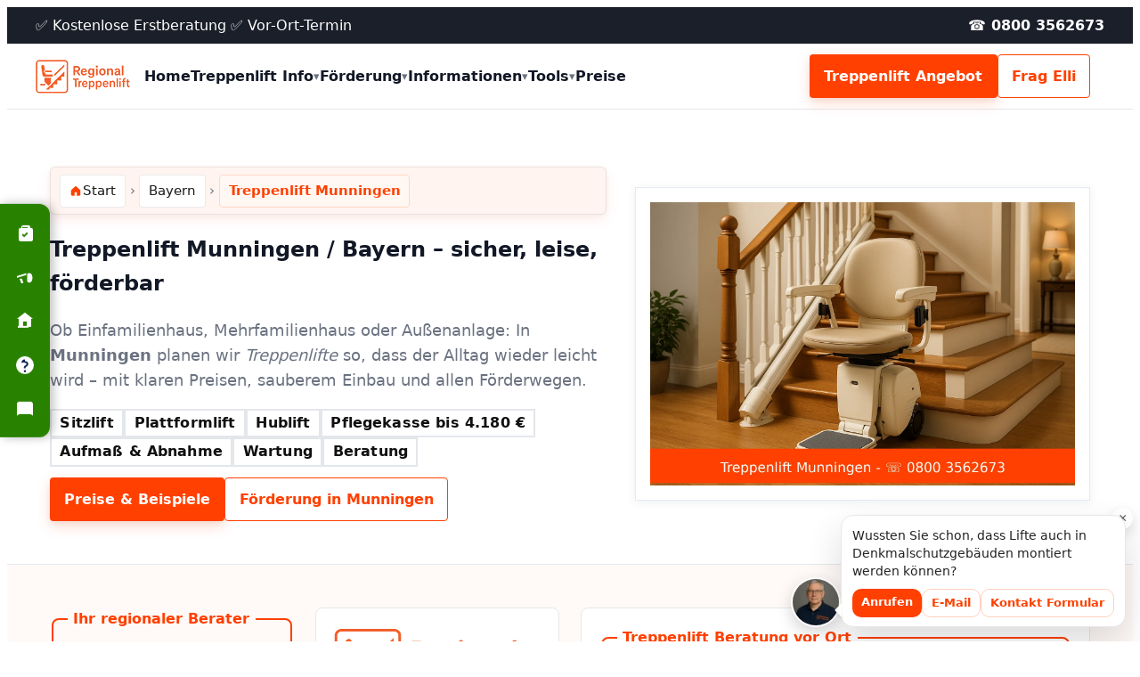

--- FILE ---
content_type: text/html; charset=UTF-8
request_url: https://www.regional-treppenlift.de/treppenlift/Munningen/
body_size: 52276
content:

<!doctype html>
<html lang="de">
<head>
<!-- Google tag (gtag.js) -->
<script async src="https://www.googletagmanager.com/gtag/js?id=G-TFW6G4ENHB"></script>
<script>
  window.dataLayer = window.dataLayer || [];
  function gtag(){dataLayer.push(arguments);}
  gtag('js', new Date());

  gtag('config', 'G-TFW6G4ENHB');
</script>	
<style>
	html{scroll-behavior:smooth}.rt{--brand:#FF4000;--ink:#121826;--muted:#6b7280;--footer:#1b1f2a;--bg:#ffffff;--bg2:#f7fafc;--card:#ffffff;--line:#e5e7eb;--radius:4px;--shadow-btn:0 6px 16px rgba(255,64,0,.18),0 2px 6px rgba(0,0,0,.06);--shadow-lite:0 2px 10px rgba(0,0,0,.05);--container:1200px;--sp2:.5rem;--sp3:.75rem;--sp4:1rem;--sp5:1.25rem;--sp6:1.5rem;--sp8:2rem;--sp12:3rem;--sp16:4rem}.rt,.rt *,.rt ::after,.rt ::before{box-sizing:border-box}.rt{font:16px/1.6 system-ui,-apple-system,Segoe UI,Roboto,Ubuntu,"Helvetica Neue",Arial,sans-serif;color:var(--ink);background:var(--bg);-webkit-font-smoothing:antialiased}.rt img,.rt svg,.rt video{max-width:100%;height:auto;display:block}.rt a{color:var(--brand);text-decoration:none}.rt a:hover{text-decoration:underline}.rt .input:focus-visible,.rt a:focus-visible,.rt button:focus-visible{outline:3px solid var(--brand);outline-offset:2px}.rt .container{max-width:var(--container);margin:0 auto;padding:0 var(--sp4)}.rt section{padding:var(--sp12) 0}.rt section{scroll-margin-top:94px}.rt main>section:nth-of-type(even){background:#fffaf7}.rt main>section:nth-of-type(odd){background:#fff}.rt .header{position:sticky;top:0;z-index:60;background:#fff;border-bottom:1px solid var(--line)}.rt .topstrip{background:var(--footer);color:#fff}.rt .strip-grid{display:grid;grid-template-columns:1fr auto;gap:.75rem;padding:.5rem 0;align-items:center}.rt .bar{display:grid;grid-template-columns:auto 1fr auto auto;gap:1rem;align-items:center;padding:.75rem 0}.rt .logo{display:flex;align-items:center;gap:.6rem}.rt .logo-mark{width:36px;height:36px;border-radius:4px;background:var(--brand);color:#fff;display:inline-grid;place-items:center;font-weight:800}.rt .logo .name{font-weight:900}.rt .nav{display:none}@media (min-width:960px){.rt .nav{display:block}.rt .menu{list-style:none;display:flex;gap:1rem;margin:0;padding:0;align-items:stretch}.rt .menu>li{position:relative}.rt .menu>li>a{display:flex;align-items:center;gap:.35rem;padding:.6rem 0;font-weight:800;color:var(--ink);text-decoration:none}.rt .menu>li>a .caret{font-size:.8rem;color:var(--muted)}.rt .dropdown{position:absolute;top:100%;left:0;min-width:220px;background:#fff;border:1px solid var(--line);border-radius:4px;box-shadow:var(--shadow-lite);padding:.4rem;display:none}.rt .dropdown a{display:block;padding:.5rem .6rem;border-radius:4px;color:var(--ink);text-decoration:none}.rt .dropdown a:hover{background:var(--bg2);text-decoration:none}.rt .menu>li:hover .dropdown{display:block}.rt .dropdown li{position:relative;list-style:none}.rt .dropdown .has-sub>a .caret{float:right}.rt .dropdown .sub{position:absolute;top:0;left:100%;min-width:220px;background:#fff;border:1px solid var(--line);border-radius:4px;box-shadow:var(--shadow-lite);padding:.4rem;display:none}.rt .dropdown .has-sub:hover .sub{display:block}}.rt .cta-group{display:none}@media (min-width:960px){.rt .cta-group{display:flex;gap:.5rem;align-items:center}}.rt .btn{display:inline-flex;align-items:center;gap:.5rem;padding:.7rem .95rem;border-radius:4px;font-weight:700;border:1px solid transparent;cursor:pointer}.rt .btn-cta{background:var(--brand);color:#fff;box-shadow:var(--shadow-btn)}.rt .btn-ghost{background:#fff;color:var(--brand);border-color:var(--brand)}.rt .nav-toggle{display:inline-flex;justify-self:end;appearance:none;border:1px solid var(--line);background:#fff;border-radius:4px;padding:.5rem .65rem;align-items:center;gap:.5rem;cursor:pointer}@media (min-width:960px){.rt .nav-toggle{display:none}}.rt #mobileNav{border-top:1px solid var(--line);background:#fff}.rt .m-item{border-bottom:1px solid var(--line)}.rt .m-link{display:flex;align-items:center;justify-content:space-between;padding:.75rem .25rem;font-weight:700}.rt .m-sub{display:none;padding:.25rem 0 .75rem .75rem}.rt .m-item[aria-expanded=true] .m-sub{display:block}.rt .burger,.rt .burger::after,.rt .burger::before{width:18px;height:2px;background:var(--brand);position:relative;display:block;content:""}.rt .burger::before{position:absolute;top:-6px;content:""}.rt .burger::after{position:absolute;top:6px;content:""}.rt .hero{padding:var(--sp16) 0 var(--sp12);background:linear-gradient(180deg,#fff,var(--bg2));border-bottom:1px solid var(--line)}.rt .hero-grid{display:grid;gap:var(--sp8);grid-template-columns:1.1fr .9fr;align-items:center}.rt .lead{font-size:1.125rem;color:var(--muted)}.rt .illu{aspect-ratio:4/3;border:1px solid var(--line);border-radius:4px;background:conic-gradient(from 180deg at 50% 50%,#ffe2d2,#fff3ec,#fff)}.rt .grid-4{display:grid;gap:var(--sp6);grid-template-columns:repeat(4,minmax(0,1fr))}.rt .grid-3{display:grid;gap:var(--sp6);grid-template-columns:repeat(3,minmax(0,1fr))}.rt .card{background:var(--card);border:1px solid var(--line);border-radius:var(--radius);padding:var(--sp5)}.rt .card h3{margin:0 0 .4rem;font-size:1.1rem}.rt .ribbon{position:absolute;top:0;left:0;background:var(--brand);color:#fff;font-weight:800;padding:.25rem .5rem;transform:translate(-6px,-12px) rotate(-3deg);box-shadow:0 2px 6px rgba(0,0,0,.12)}.rt .ribbon--corner{position:absolute;top:0;right:0;background:var(--brand);color:#fff;padding:.35rem .5rem;clip-path:polygon(0 0,100% 0,100% 70%,70% 100%,0 100%)}.rt .infobox{padding:1rem 1.1rem;border-radius:4px;border:1px solid var(--line);background:#fff}.rt .infobox--line{border-left:4px solid var(--brand)}.rt .infobox--soft{background:#fff7f2;border-color:#ffd7c4}.rt .infobox--shadow{box-shadow:var(--shadow-lite)}.rt .infogrid{display:grid;gap:var(--sp6);grid-template-columns:repeat(3,minmax(0,1fr))}.rt .list-default{padding-left:1.2rem}.rt .list-check{list-style:none;margin:0;padding:0}.rt .list-check li{position:relative;padding-left:1.4rem}.rt .list-check li::before{content:"✓";position:absolute;left:0;top:0;color:var(--brand);font-weight:900}.rt .list-ol{counter-reset:num;list-style:none;margin:0;padding:0}.rt .list-ol li{counter-increment:num;padding-left:1.6rem;position:relative}.rt .list-ol li::before{content:counter(num) ".";position:absolute;left:0;color:var(--brand);font-weight:900}.rt .list-tags{list-style:none;margin:0;padding:0;display:flex;gap:.5rem;flex-wrap:wrap}.rt .list-tags li{border:1px solid var(--line);border-radius:999px;padding:.2rem .6rem}.rt .table{width:100%;border-collapse:collapse;font-size:.95rem}.rt .table td,.rt .table th{border-bottom:1px solid var(--line);padding:.6rem .75rem;text-align:left}.rt .table--ci thead tr{background:var(--brand);color:#fff}.rt .table--zebra tbody tr:nth-child(even){background:#fdf2ec}.rt .table--compact{border:1px solid var(--line)}.rt .table--compact td,.rt .table--compact th{padding:.5rem .6rem}.rt .gallery{display:grid;gap:var(--sp6);grid-template-columns:repeat(auto-fit,minmax(220px,1fr))}.rt .gallery figure{margin:0;position:relative}.rt .gallery img{width:100%;aspect-ratio:4/3;object-fit:cover;border:1px solid var(--line);border-radius:4px;cursor:pointer}.rt .lightbox{position:fixed;inset:0;background:rgba(0,0,0,.85);display:grid;place-items:center;z-index:90}.rt .lightbox[hidden]{display:none}.rt .lightbox img{max-width:92vw;max-height:88vh;border-radius:4px;box-shadow:0 10px 30px rgba(0,0,0,.5)}.rt .lightbox .close{position:absolute;top:16px;right:16px;background:#fff;border:0;border-radius:4px;padding:.4rem .6rem;cursor:pointer;font-weight:800}.rt .lightbox .cap{position:absolute;left:16px;bottom:12px;color:#fff;opacity:.9}.rt .form-grid{display:grid;gap:var(--sp6);grid-template-columns:repeat(2,minmax(0,1fr))}.rt .form{display:grid;gap:var(--sp4)}.rt .input,.rt select,.rt textarea{width:100%;padding:.6rem .75rem;border:1px solid var(--line);border-radius:4px;background:#fff;color:var(--ink)}.rt .row{display:grid;gap:var(--sp4);grid-template-columns:repeat(2,minmax(0,1fr))}.rt .inline{display:flex;gap:1rem;align-items:center;flex-wrap:wrap}.rt .switch{position:relative;width:44px;height:24px;background:#e5e7eb;border-radius:999px;cursor:pointer}.rt .switch input{display:none}.rt .switch .dot{position:absolute;top:3px;left:3px;width:18px;height:18px;background:#fff;border:1px solid var(--line);border-radius:50%;transition:left .15s ease}.rt .switch input:checked+.dot{left:23px;border-color:var(--brand)}.rt .switch input:checked~.track{background:var(--brand)}.rt .track{position:absolute;inset:0;border-radius:999px;background:#e5e7eb}.rt .reviews{position:relative;overflow:hidden}.rt .rev-track{display:flex;gap:var(--sp6);transition:transform .3s ease}.rt .review{flex:0 0 33.3333%;border:1px solid var(--line);border-radius:4px;background:#fff;padding:var(--sp5)}.rt .review .stars{color:#ffb703;margin-bottom:.35rem}.rt .rev-nav{position:absolute;inset:0;display:flex;justify-content:space-between;align-items:center;pointer-events:none}.rt .rev-btn{pointer-events:auto;background:#fff;border:1px solid var(--line);border-radius:4px;padding:.4rem .55rem;cursor:pointer;font-weight:800}.rt .faq{--faq-border:var(--line);--faq-open-bg:#fff7f2;--faq-open-border:#FF4000;--faq-ink:var(--ink);--faq-muted:var(--muted)}.rt .faq-index{display:grid;gap:.5rem;margin:0 0 1rem}@media (min-width:960px){.rt .faq-index{grid-template-columns:repeat(3,minmax(0,1fr))}}.rt .faq-index a{display:block;padding:.6rem .8rem;border:1px solid var(--line);border-radius:4px;text-decoration:none;color:var(--ink)}.rt .faq-index a:hover{border-color:#ff4000;color:#ff4000}.rt .faq-grid{display:grid;gap:12px}@media (min-width:960px){.rt .faq-grid{grid-template-columns:repeat(2,minmax(0,1fr))}}.rt details.faq-item{border:1px solid var(--faq-border);border-radius:4px;background:#fff;overflow:hidden}.rt details.faq-item>summary{list-style:none;cursor:pointer;padding:.9rem 2.6rem .9rem 1rem;position:relative;font-weight:800;color:var(--faq-ink)}.rt details.faq-item>summary::-webkit-details-marker{display:none}.rt details.faq-item>summary::after{content:"▸";font-weight:900;color:#ff4000;position:absolute;right:.9rem;top:.9rem;transform:translateY(1px)}.rt details.faq-item[open]{border-color:var(--faq-open-border);background:var(--faq-open-bg)}.rt details.faq-item[open]>summary::after{content:"▾"}.rt details.faq-item .faq-content{padding:.75rem 1rem 1rem;color:var(--faq-muted);border-top:1px solid var(--line)}.rt details.faq-item:focus-within{outline:3px solid rgba(255,64,0,.25);outline-offset:2px}.rt details.faq-item>summary:hover{color:#ff4000}.rt .faq-grid details.faq-item+details.faq-item{margin-top:0}.rt details.faq-item.faq-accent{border-left:4px solid #ff4000}.rt .sitemap{display:grid;gap:var(--sp6);grid-template-columns:repeat(3,minmax(0,1fr))}.rt .sm-col ul{list-style:none;margin:0;padding:0;display:grid;gap:.3rem}.rt .sm-tree ul{list-style:none;margin:0;padding-left:1rem}.rt .sm-tree li{position:relative;padding-left:.6rem}.rt .sm-tree li::before{content:"—";position:absolute;left:-.6rem;color:var(--muted)}.rt .sm-compact{display:grid;grid-template-columns:repeat(4,minmax(0,1fr));gap:.4rem .8rem}.rt .sm-compact a{display:inline-block;border:1px solid var(--line);padding:.25rem .5rem;border-radius:4px}.rt .doc{border:1px solid var(--line);border-radius:4px;padding:var(--sp5);background:#fff}.rt .doc h3{margin-top:0}.rt .doc pre{white-space:pre-wrap;word-wrap:break-word;background:#f8fafc;border:1px dashed var(--line);padding:var(--sp4);border-radius:4px;font-family:ui-monospace,SFMono-Regular,Menlo,Monaco,Consolas,"Liberation Mono","Courier New",monospace}.rt .doc .tools{display:flex;gap:.5rem;margin:.5rem 0 0}.rt .tabs{border:1px solid var(--line);border-radius:4px}.rt .tab-list{display:flex;gap:0;border-bottom:1px solid var(--line);background:#fff}.rt .tab{flex:1 1 auto;padding:.6rem .8rem;background:#fff;border:0;border-right:1px solid var(--line);cursor:pointer;font-weight:700;text-align:left}.rt .tab:last-child{border-right:0}.rt .tab[aria-selected=true]{color:#000;position:relative}.rt .tab[aria-selected=true]::after{content:"";position:absolute;left:0;right:0;bottom:-1px;height:3px;background:var(--brand)}.rt .tab-panels{padding:var(--sp4);background:#fff}.rt .tab-panel[hidden]{display:none}.rt .tabs-box .tab-list{background:var(--bg2)}.rt .tabs-box .tab[aria-selected=true]{background:#fff;box-shadow:var(--shadow-lite)}.rt .tabs-pill .tab-list{gap:.4rem;border-bottom:0}.rt .tabs-pill .tab{border:1px solid var(--line);border-radius:4px}.rt .tabs-pill .tab[aria-selected=true]{background:var(--brand);color:#fff;border-color:var(--brand)}.rt .tabs-pill .tab[aria-selected=true]::after{display:none}.rt .table{width:100%;border-collapse:collapse;font-size:.95rem}.rt .table td,.rt .table th{border-bottom:1px solid var(--line);padding:.6rem .75rem;text-align:left}.rt .table-head tr{background:var(--brand);color:#fff}.rt .table-striped tbody tr:nth-child(odd){background:#fffaf7}.rt .table-min td,.rt .table-min th{border-bottom:1px dashed var(--line)}.rt .table-min thead tr{background:#fdf2ec}.rt .table-wrap{overflow-x:auto;-webkit-overflow-scrolling:touch;scrollbar-gutter:stable both-edges;border-radius:4px}.rt .table-wrap>.table{min-width:640px}.rt .pricing{display:grid;gap:var(--sp6);grid-template-columns:repeat(3,minmax(0,1fr))}.rt .price{border:1px solid var(--line);border-radius:4px;padding:var(--sp5);background:#fff;position:relative}.rt .price .h{font-weight:900;margin:0 0 .4rem}.rt .price .p{font-size:2rem;font-weight:900}.rt .price .desc{color:var(--muted);font-size:.95rem;margin:.2rem 0 .6rem}.rt .price .btn{width:100%;justify-content:center}.rt .infobox{border:1px solid var(--line);border-left:4px solid var(--brand);border-radius:4px;background:#fff;padding:.75rem 1rem}.rt .infobox.info{border-left-color:#3b82f6}.rt .infobox.success{border-left-color:#16a34a}.rt .infobox.warn{border-left-color:#f59e0b}.rt .infobox.danger{border-left-color:#dc2626}.rt [data-tip]{position:relative}.rt [data-tip]:focus-visible::after,.rt [data-tip]:hover::after{content:attr(data-tip);position:absolute;z-index:40;left:50%;transform:translateX(-50%);bottom:calc(100% + 8px);background:#111;color:#fff;padding:.35rem .5rem;border-radius:4px;font-size:.85rem;max-width:220px;white-space:pre-wrap;text-align:center;box-shadow:0 4px 14px rgba(0,0,0,.18)}.rt [data-tip]:focus-visible::before,.rt [data-tip]:hover::before{content:"";position:absolute;left:50%;transform:translateX(-50%);bottom:calc(100% + 3px);border:5px solid transparent;border-top-color:#111}.rt .gallery2{display:grid;gap:var(--sp6);grid-template-columns:repeat(auto-fit,minmax(260px,1fr))}.rt .gallery2 figure{margin:0;border:1px solid var(--line);border-radius:4px;overflow:hidden;background:#fff;display:flex;flex-direction:column}.rt .gallery2 img{width:100%;aspect-ratio:3/2;object-fit:cover}.rt .gallery2 .meta{padding:.75rem 1rem}.rt .gallery2 .meta h4{margin:.15rem 0 .25rem;font-size:1.05rem}.rt .gallery2 .meta p{margin:0;color:var(--muted)}.rt .acc{border:1px solid var(--line);border-radius:4px;overflow:hidden}.rt .acc-item+.acc-item{border-top:1px solid var(--line)}.rt .acc-sum{margin:0;padding:.8rem 1rem;font-weight:800;position:relative;cursor:pointer}.rt .acc-sum .arr{position:absolute;right:1rem;top:.95rem;transition:transform .15s ease}.rt details[open] .acc-sum .arr{transform:rotate(90deg)}.rt .acc-content{padding:0 1rem 1rem;color:var(--muted)}.rt .acc-min details{border-bottom:1px solid var(--line);padding:.5rem 0}.rt .acc-min summary{font-weight:800;cursor:pointer}.rt .acc-min details[open] summary{color:var(--brand)}.rt .acc-pill details{border:1px solid var(--line);border-radius:999px;padding:.4rem .8rem;margin-bottom:.5rem}.rt .acc-pill summary{list-style:none;cursor:pointer}.rt .acc-pill details[open]{border-color:var(--brand);box-shadow:inset 0 -3px 0 var(--brand)}.rt .acc-pill summary::-webkit-details-marker{display:none}.rt .modal{position:fixed;inset:0;background:rgba(0,0,0,.6);display:grid;place-items:center;z-index:90}.rt .modal[hidden]{display:none}.rt .modal .box{background:#fff;border-radius:4px;border:1px solid var(--line);width:min(680px,92vw);padding:1rem 1.25rem;box-shadow:0 12px 32px rgba(0,0,0,.25)}.rt .modal .head{display:flex;align-items:center;justify-content:space-between;gap:.5rem;margin-bottom:.5rem}.rt .modal .close{background:#fff;border:1px solid var(--line);border-radius:4px;padding:.35rem .55rem;cursor:pointer;font-weight:800}.rt .ribbon-diag{position:absolute;top:12px;left:-40px;transform:rotate(-45deg);background:var(--brand);color:#fff;padding:.25rem 2rem;font-weight:900;box-shadow:0 2px 6px rgba(0,0,0,.12)}.rt .badge{display:inline-block;background:#fff7f2;border:1px solid #ffd7c4;color:#7a2e00;border-radius:999px;padding:.15rem .55rem;font-weight:800}.rt .widgets{display:grid;gap:var(--sp6);grid-template-columns:repeat(auto-fit,minmax(220px,1fr))}.rt .widget{border:1px solid var(--line);border-radius:4px;padding:var(--sp5);background:#fff}.rt .kpi{font-size:1.6rem;font-weight:900}.rt .spark{height:44px;border:1px solid var(--line);border-radius:4px;display:flex;gap:2px;padding:4px;align-items:flex-end}.rt .spark div{width:10px;background:var(--brand)}.rt .slider{position:relative;overflow:hidden;border:1px solid var(--line);border-radius:4px}.rt .slides{display:flex;transition:transform .35s ease}.rt .slide{min-width:100%}.rt .slide img{width:100%;height:360px;object-fit:cover;display:block}.rt .s-arrows{position:absolute;inset:0;display:flex;justify-content:space-between;align-items:center;pointer-events:none}.rt .s-btn{pointer-events:auto;background:#fff;border:1px solid var(--line);border-radius:4px;padding:.45rem .6rem;margin:.5rem;font-weight:900;cursor:pointer}.rt .dots{position:absolute;left:0;right:0;bottom:8px;display:flex;gap:6px;justify-content:center}.rt .dot{width:10px;height:10px;border-radius:50%;background:#ddd;border:1px solid var(--line);cursor:pointer}.rt .dot.is-active{background:var(--brand)}.rt .cta-band{background:var(--brand);color:#fff;border-radius:4px;padding:var(--sp6);display:flex;align-items:center;justify-content:space-between;gap:var(--sp4)}.rt .cta-outline{border:2px solid var(--brand);border-radius:4px;padding:var(--sp5);display:flex;justify-content:space-between;gap:var(--sp4);align-items:center}.rt .cta-soft{background:#fff7f2;border:1px solid #ffd7c4;border-radius:4px;padding:var(--sp5);display:flex;justify-content:space-between;gap:var(--sp4);align-items:center}.rt .tabs,.rt .tabs-b,.rt .tabs-c{border:1px solid var(--line);border-radius:4px}.rt .tab-list{display:flex;gap:0;border-bottom:1px solid var(--line);background:#fff}.rt .tab{flex:1 1 auto;padding:.6rem .8rem;background:#fff;border:0;border-right:1px solid var(--line);cursor:pointer;font-weight:700;text-align:left}.rt .tab:last-child{border-right:0}.rt .tab[aria-selected=true]{position:relative}.rt .tab[aria-selected=true]::after{content:"";position:absolute;left:0;right:0;bottom:-1px;height:3px;background:var(--brand)}.rt .tab-panels{padding:var(--sp4);background:#fff}.rt .tab-panel[hidden]{display:none}.rt .tabs-b .tab-list{border-bottom:0;gap:.25rem;padding:.25rem}.rt .tabs-b .tab{border:1px solid var(--line);border-radius:4px}.rt .tabs-b .tab[aria-selected=true]{border-color:var(--brand);box-shadow:inset 0 -3px 0 var(--brand)}.rt .tabs-c .tab-list{border-bottom:0;gap:.25rem;padding:.25rem}.rt .tabs-c .tab{border:1px solid var(--line);border-radius:999px}.rt .tabs-c .tab[aria-selected=true]{background:var(--brand);color:#fff}.rt .table{width:100%;border-collapse:collapse;font-size:.95rem}.rt .table td,.rt .table th{border-bottom:1px solid var(--line);padding:.6rem .75rem;text-align:left}.rt .table--ci thead tr{background:var(--brand);color:#fff}.rt .table--ci tr:first-child th{background:var(--brand);color:#fff}.rt .table--zebra tbody tr:nth-child(odd){background:#fff}.rt .table--zebra tbody tr:nth-child(even){background:#fdf2ec}.rt .table--compact{border:1px solid var(--line)}.rt .table--compact td,.rt .table--compact th{padding:.5rem .6rem}.rt .reviews{position:relative;overflow:hidden}.rt .rev-track{display:flex;gap:var(--sp6);transition:transform .3s ease}.rt .review{flex:0 0 33.3333%;border:1px solid var(--line);border-radius:4px;background:#fff;padding:var(--sp5)}.rt .review .stars{color:#ffb703;margin-bottom:.35rem}.rt .rev-nav{position:absolute;inset:0;display:flex;justify-content:space-between;align-items:center;pointer-events:none}.rt .rev-btn{pointer-events:auto;background:#fff;border:1px solid var(--line);border-radius:4px;padding:.4rem .55rem;cursor:pointer;font-weight:800}.rt .bc{display:flex;flex-wrap:wrap;gap:.5rem;align-items:center;font-size:.95rem}.rt .bc a{color:var(--ink)}.rt .bc--simple a+a::before{content:"›";margin:0 .35rem;color:var(--muted)}.rt .bc--chev a{display:inline-flex;align-items:center;gap:.35rem}.rt .bc--chev a+a::before{content:"/";color:var(--muted)}.rt .bc--pill a{padding:.25rem .5rem;border:1px solid var(--line);border-radius:999px}.rt .bc--pill a+a{position:relative}.rt .bc--pill a+a::before{content:"→";margin:0 .35rem;color:var(--brand)}.rt .sitemap{display:grid;gap:var(--sp6)}.rt .sitemap.grid-3{grid-template-columns:repeat(3,minmax(0,1fr))}.rt .sm-block{border:1px solid var(--line);border-radius:4px;padding:var(--sp5)}.rt .sm-list{list-style:none;margin:0;padding:0;display:grid;gap:.35rem}.rt .sm-columns{columns:2;column-gap:var(--sp6)}.rt .sm-columns li{break-inside:avoid;margin-bottom:.35rem}.rt .prices{display:grid;gap:var(--sp6);grid-template-columns:repeat(auto-fit,minmax(260px,1fr))}.rt .price{border:1px solid var(--line);border-radius:4px;background:#fff;padding:var(--sp6);position:relative}.rt .price .p-head{font-weight:900;font-size:1.25rem;margin-bottom:.25rem}.rt .price .p-sub{color:var(--muted);margin-bottom:var(--sp4)}.rt .price .p-num{font-size:2rem;font-weight:900}.rt .price .p-cta{margin-top:var(--sp4)}.rt .price.featured{border-width:2px;border-color:var(--brand)}.rt .infocards{display:grid;gap:var(--sp6);grid-template-columns:repeat(3,minmax(0,1fr))}.rt .infocard{border:1px solid var(--line);border-radius:4px;padding:var(--sp5);background:#fff}.rt .form{display:grid;gap:var(--sp4)}.rt .input{width:100%;padding:.6rem .75rem;border:1px solid var(--line);border-radius:4px}.rt textarea.input{min-height:120px}.rt .footer{background:var(--footer);color:#eaeef6;padding:var(--sp12) 0 var(--sp8);margin-top:var(--sp12)}.rt .footer a{color:#eaeef6}.rt .foot-grid{display:grid;gap:var(--sp6);grid-template-columns:repeat(4,minmax(0,1fr))}.rt .foot-grid.ft-8{grid-template-columns:repeat(8,minmax(0,1fr))}.rt .foot-title{margin:0 0 .5rem;font-size:1rem;font-weight:800;color:#fff}.rt .foot-links{list-style:none;margin:0;padding:0;display:grid;gap:.35rem}.rt .foot-sep{border:0;border-top:1px solid rgba(255,255,255,.85);margin:var(--sp8) 0 var(--sp4)}.rt .copyright{border-top:1px solid rgba(255,255,255,.1);margin-top:var(--sp8);padding-top:var(--sp4);font-size:.9rem;color:#c9d3e3}.rt #form-status.error{color:#b00020;font-weight:600;margin-bottom:1rem}.rt #form-status.success{color:#1d6b2f;font-weight:600;margin-bottom:1rem}.rt fieldset{border:2px solid #ff4000;border-radius:8px;padding:14px}.rt fieldset legend{color:#ff4000;font-weight:700;padding:0 6px}@media (max-width:540px){.rt .prices{grid-template-columns:1fr}.rt .widgets{grid-template-columns:1fr}.rt .gallery{grid-template-columns:1fr}.rt .gallery2{grid-template-columns:1fr}}@media (max-width:1200px){.rt .gallery{grid-template-columns:repeat(3,minmax(0,1fr))}}@media (max-width:1024px){.rt .hero-grid{grid-template-columns:1fr}.rt .grid-4{grid-template-columns:repeat(2,minmax(0,1fr))}.rt .grid-3{grid-template-columns:repeat(2,minmax(0,1fr))}.rt .foot-grid.ft-8{grid-template-columns:repeat(4,minmax(0,1fr))}.rt .form-grid{grid-template-columns:1fr}}@media (max-width:680px){.rt section{padding:var(--sp8) 0}.rt .foot-grid,.rt .grid-3,.rt .grid-4{grid-template-columns:1fr}.rt .foot-grid.ft-8{grid-template-columns:1fr}.rt .strip-grid{grid-template-columns:1fr}}
  </style>
	
  <meta charset="utf-8">
  <meta name="viewport" content="width=device-width, initial-scale=1, viewport-fit=cover">
  <title>Treppenlift Munningen (86754) – ✓ Preise · ✓ Einbau &amp; ✓ Förderung in Bayern</title>
  <meta name="description" content="✓ Kostenlose Beratung · ⚙️ Fachgerechter Einbau · 💶 Förderung prüfen. Treppenlift in Munningen (86754, Bayern) – Angebote &amp; Termine jetzt anfragen.">

 <link rel="canonical" href="https://www.regional-treppenlift.de/treppenlift/munningen/">

  
 <!-- Open Graph -->
<meta property="og:title" content="Treppenlift Munningen (86754) – ✓ Preise · ✓ Einbau &amp; ✓ Förderung in Bayern">
<meta property="og:description" content="✓ Kostenlose Beratung · ⚙️ Fachgerechter Einbau · 💶 Förderung prüfen. Treppenlift in Munningen (86754, Bayern) – Angebote &amp; Termine jetzt anfragen.">
<meta property="og:type" content="website">
<meta property="og:site_name" content="Regional Treppenlift">
<meta property="og:url" content="https://www.regional-treppenlift.de/treppenlift/Munningen/">
<meta property="og:image" content="https://www.regional-treppenlift.de/bilder/treppenlift-munningen-header.webp">
<meta property="og:image:type" content="image/webp">
<meta property="og:locale" content="de_DE">

<!-- Twitter -->
<meta name="twitter:card" content="summary_large_image">
<meta name="twitter:title" content="Treppenlift Munningen (86754) – ✓ Preise · ✓ Einbau &amp; ✓ Förderung in Bayern">
<meta name="twitter:description" content="✓ Kostenlose Beratung · ⚙️ Fachgerechter Einbau · 💶 Förderung prüfen. Treppenlift in Munningen (86754, Bayern) – Angebote &amp; Termine jetzt anfragen.">
<meta name="twitter:image" content="https://www.regional-treppenlift.de/bilder/treppenlift-munningen-header.webp">


 <!-- Favicon / PWA / Apple -->
<link rel="apple-touch-icon" sizes="180x180" href="/assets/favicon/apple-touch-icon.png">
<link rel="icon" type="image/png" sizes="32x32" href="/assets/favicon/favicon-32x32.png">
<link rel="icon" type="image/png" sizes="16x16" href="/assets/favicon/favicon-16x16.png">
<link rel="manifest" href="/assets/favicon/site.webmanifest">
<link rel="mask-icon" href="/assets/favicon/safari-pinned-tab.svg" color="#FF4000">
<link rel="shortcut icon" href="/assets/favicon/favicon.ico">

<meta name="msapplication-TileColor" content="#FF4000">
<meta name="theme-color" content="#FF4000">



  <script defer src="/assets/app.js"></script>

<script type="application/ld+json">{"@context":"https://schema.org","@graph":[{"@type":"Organization","@id":"https://www.regional-treppenlift.de/#organization","name":"Regional Treppenlift","url":"https://www.regional-treppenlift.de/","logo":"https://www.regional-treppenlift.de/uploads/regional-logo.webp","contactPoint":[{"@type":"ContactPoint","contactType":"Kundenservice","email":"info@egional-treppenlift.de","telephone":"0800 3562673","areaServed":"DE","availableLanguage":["de-DE","de"]}]},{"@type":"WebSite","@id":"https://www.regional-treppenlift.de/#website","url":"https://www.regional-treppenlift.de/","name":"Regional Treppenlift","inLanguage":"de-DE","publisher":{"@id":"https://www.regional-treppenlift.de/#organization"},"potentialAction":{"@type":"SearchAction","target":"https://www.regional-treppenlift.de/suche/?q={search_term_string}","query-input":"required name=search_term_string"}}]}</script>



</head>
<body class="rt">
  <!-- Header mit Submenüs -->
  <header class="header">
    <div class="topstrip">
      <div class="container strip-grid">
        <span>✅ Kostenlose Erstberatung ✅ Vor-Ort-Termin</span>
        <a href="tel:+498003562673" style="color:#fff;font-weight:800">☎ 0800 3562673</a>
      </div>
    </div>
    <div class="container bar">
      <a href="#top" class="logo" aria-label="Startseite">
       <img src="/uploads/logo-klein.webp" alt="Treppenlifte für ganz Deutschland">
      </a>

      <nav class="nav" aria-label="Hauptnavigation">
        <ul class="menu">
          <li><a href="/">Home</a></li>
          <li>
            <a href="#">Treppenlift Info <span class="caret">▾</span></a>
            <ul class="dropdown">
              <li><a href="/sitzlift/">Sitzlift</a></li>
				<li><a href="/plattformlift/">Plattformlift</a></li>
				<li><a href="/hublift/">Hublift</a></li>
				<li><a href="/homelift/">Homelift</a></li>
				<li><a href="/gebraucht/">Gebrauchte Treppenlifte</a></li>
                <li><a href="/miete/">Treppenlift Miete</a></li>
            </ul>
          </li>
          <li>
            <a href="#">Förderung  <span class="caret">▾</span></a>
            <ul class="dropdown">
				<li><a href="/foerderung/">Übersicht</a></li>
              <li><a href="/kfw/">KfW</a></li>
              <li><a href="/pflegeversicherung/">Pflegekasse</a></li>
            </ul>
          </li>
			<li>
            <a href="#">Informationen  <span class="caret">▾</span></a>
            <ul class="dropdown">
				<li><a href="/ratgeber/">Treppenlift Ratgeber</a></li>
              <li><a href="/news/">Regional Treppenlift News</a></li>
              <li><a href="/barrierefreies-wohnen/">Barrierefreies Wohnen</a></li>
				<li><a href="/faq/">Treppenlift FAQ</a></li>
				<li><a href="/glossar/">Treppenlift Glossar</a></li>
            </ul>
          </li>
			<li>
            <a href="#">Tools  <span class="caret">▾</span></a>
            <ul class="dropdown">
				<li><a href="/sitzlift-rechner/">Sitzlift Rechner</a></li>
                <li><a href="/plattformlift-rechner/">Plattformlift Rechner</a></li>
				<li><a href="/hublift-rechner/">Hublift Rechner</a></li>
            </ul>
          </li>
			<li><a href="/preise/">Preise</a></li>
        </ul>
      </nav>

      <div class="cta-group">
        <a class="btn btn-cta" href="/angebot/">Treppenlift Angebot</a>
        <a class="btn btn-ghost" href="/elli/">Frag Elli</a>
      </div>

      <button class="nav-toggle" type="button" aria-expanded="false" aria-controls="mobileNav" aria-label="Menü öffnen">
        <span class="burger" aria-hidden="true"></span> Menü
      </button>
    </div>

     <!-- Mobile Nav mit Submenüs -->
    <div id="mobileNav" hidden>
      <div class="container">
        <div class="m-item" aria-expanded="false">
          <div class="m-link" role="button">Regional Treppenlift <span>▾</span></div>
          <div class="m-sub">
           <a href="https://www.regional-treppenlift.de/">Startseite</a><br>
			<a href="/ratgeber/">Ratgeber</a><br>
			<a href="/news/">News</a><br>
			   <a href="/faq/">FAQ</a><br>
			 <a href="/barrierefreies-wohnen/">Barrierefreies Wohnen</a><br>
			 <a href="/treppenlift-wartung/">Wartung</a><br>
			<a href="/treppenlift-reparatur/">Reparatur</a><br>
            <a href="/treppenlift-ankauf/">Treppenlift Ankauf</a>
          </div>
        </div>
        <div class="m-item" aria-expanded="false">
          <div class="m-link" role="button">Treppenlift Infos <span>▾</span></div>
          <div class="m-sub">
		   <a href="/preise/">Treppenlift Preise</a>
           <a href="/sitzlift/">Sitzlift</a><br>
			<a href="/plattformlift/">Plattformlift</a><br>
			<a href="/hublift/">Hublift</a><br>
			<a href="/homelift/">Homelift</a><br>
			<a href="/gebraucht/">Gebrauchte Treppenlifte</a><br>
            <a href="/miete/">Treppenlift Miete</a>
          </div>
        </div>
        <div class="m-item" aria-expanded="false">
          <div class="m-link" role="button">Förderung <span>▾</span></div>
          <div class="m-sub">
            <a href="/foerderung/">Übersicht</a><br>
            <a href="/kfw/">KfW</a><br>
            <a href="/pflegeversicherung/">Pflegekasse</a>
          </div>
        </div>
     
        <div style="display:flex;gap:.5rem;padding:.75rem 0 1rem">
         <a class="btn btn-cta" href="/angebot/">Angebot</a>
        <a class="btn btn-ghost" href="/elli/">Frag Elli</a>
		<a class="btn btn-ghost" href="/suche/">Suchen</a>
        </div>
      </div>
    </div>
  </header>

<script type="application/ld+json">
{
  "@context": "https://schema.org",
  "@graph": [
    {
      "@type": "HomeAndConstructionBusiness",
      "@id": "https://www.regional-treppenlift.de/#haendler",
      "name": "Regional Treppenlift",
      "url": "https://www.regional-treppenlift.de/",
      "image": "https://www.regional-treppenlift.de/uploads/regional-logo.webp",
      "telephone": "0800 3562673",
      "email": "info@egional-treppenlift.de",
      "priceRange": "€3.000–€12.000",
      "address": {
        "@type": "PostalAddress",
        "addressCountry": "DE",
        "addressRegion": "Bayern",
        "addressLocality": "Munningen",
        "postalCode": "86754"
      },
      "geo": { "@type":"GeoCoordinates", "latitude": 48.9167, "longitude": 10.6 }
          },

    {
      "@type": "Product",
      "@id": "https://www.regional-treppenlift.de/treppenlift/Munningen/",
      "name": "Treppenlift Munningen",
      "image": [
        "https://www.regional-treppenlift.de/bilder/treppenlift-munningen-header.webp",
        "https://www.regional-treppenlift.de/bilder/treppenlift-munningen-hero.webp",
        "https://www.regional-treppenlift.de/bilder/treppenlift-munningen-beratung-service.webp"
      ],
      "description": "✓ Kostenlose Beratung · ⚙️ Fachgerechter Einbau · 💶 Förderung prüfen. Treppenlift in Munningen (86754, Bayern) – Angebote &amp; Termine jetzt anfragen.",
      "brand": { "@type": "Brand", "name": "Regional Treppenlift" },
      "aggregateRating": { "@type": "AggregateRating", "ratingValue": "4.8", "reviewCount": "2306" },
      "offers": {
        "@type": "Offer",
        "url": "https://www.regional-treppenlift.de/treppenlift/Munningen/",
        "availability": "https://schema.org/InStock",
        "itemCondition": "https://schema.org/NewCondition",

        "priceCurrency": "EUR",
        "price": 3000.00,

        "priceSpecification": {
          "@type": "PriceSpecification",
          "priceCurrency": "EUR",
          "price": 3000.00        },

        "shippingDetails": {
          "@type": "OfferShippingDetails",
          "shippingDestination": {
            "@type": "DefinedRegion",
            "addressCountry": "DE"
          },
          "deliveryTime": {
            "@type": "ShippingDeliveryTime",
            "handlingTime": { "@type": "QuantitativeValue", "minValue": 1, "maxValue": 3, "unitCode": "d" },
            "transitTime":  { "@type": "QuantitativeValue", "minValue": 3, "maxValue": 14, "unitCode": "d" }
          },
          "shippingRate": { "@type": "MonetaryAmount", "value": 0, "currency": "EUR" }
        },

        "hasMerchantReturnPolicy": {
          "@type": "MerchantReturnPolicy",
          "returnPolicyCategory": "https://schema.org/MerchantReturnFiniteReturnWindow",
          "merchantReturnDays": 14,
          "returnMethod": "ReturnByMail",
          "returnFees": "https://schema.org/FreeReturn"
        },

        "seller": {
          "@type": "Organization",
          "@id": "https://www.regional-treppenlift.de/#haendler"
        }
      }
    },

    {
      "@type": "WebPage",
      "@id": "https://www.regional-treppenlift.de/treppenlift/Munningen/#webpage",
      "url": "https://www.regional-treppenlift.de/treppenlift/Munningen/",
      "name": "Treppenlift Munningen (86754) – ✓ Preise · ✓ Einbau &amp; ✓ Förderung in Bayern",
      "description": "✓ Kostenlose Beratung · ⚙️ Fachgerechter Einbau · 💶 Förderung prüfen. Treppenlift in Munningen (86754, Bayern) – Angebote &amp; Termine jetzt anfragen.",
      "inLanguage": "de-DE",
      "isPartOf": { "@id": "https://www.regional-treppenlift.de/#website" }
    }
  ]
}
</script>










<main class="rt" id="tl-city">
  <!-- HERO --> 
  <section class="hero">
    <div class="container hero-grid">
      <div>
     <nav class="bc bc--chev bc--glass" aria-label="Breadcrumb" itemscope itemtype="https://schema.org/BreadcrumbList">
  <ol>
    <!-- 1 -->
    <li itemprop="itemListElement" itemscope itemtype="https://schema.org/ListItem">
      <a href="/" itemprop="item">
        <svg aria-hidden="true" viewBox="0 0 24 24"><path d="M4 11.5 12 4l8 7.5v7a2 2 0 0 1-2 2h-4v-6H10v6H6a2 2 0 0 1-2-2v-7Z" fill="currentColor"/></svg>
        <span itemprop="name">Start</span>
      </a>
      <meta itemprop="position" content="1">
    </li>


    <!-- 2 -->
    <li itemprop="itemListElement" itemscope itemtype="https://schema.org/ListItem">
      <a href="/bayern/" itemprop="item">
        <span itemprop="name">Bayern</span>
      </a>
      <meta itemprop="position" content="2">
    </li>

    <!-- 3 -->
    <li itemprop="itemListElement" itemscope itemtype="https://schema.org/ListItem" aria-current="page">
      <span itemprop="name">Treppenlift Munningen</span>
      <meta itemprop="position" content="3">
    </li>
  </ol>
</nav>

<style>
/* ===== Breadcrumb Glass + Chevron ===== */
.rt .bc{display:block;max-width:100%;}
.rt .bc.bc--glass{
  --brand:#ff4000;--ink:#1b1b1b;--muted:#6b7280;--line:rgba(0,0,0,.08);
  --bc-bg:rgba(255,64,0,.06);--bc-brd:var(--line);
  --bc-chip-bg:#fff;--bc-chip-brd:var(--line);
  --bc-active-bg:#fff7f2;--bc-active-brd:#ffd7c4;
  background:var(--bc-bg);
  border:1px solid var(--bc-brd);
  border-radius:6px;
  padding:.35rem .5rem;
  box-shadow:0 6px 16px rgba(255,64,0,.08),0 2px 6px rgba(0,0,0,.04);
  overflow:hidden;
  box-sizing:border-box;
}
.rt .bc.bc--glass>ol{
  list-style:none;margin:0;padding:.1rem;
  display:flex;align-items:center;gap:.25rem;
  overflow-x:auto;overflow-y:hidden;
  scrollbar-width:thin;-webkit-overflow-scrolling:touch;
  mask-image:linear-gradient(90deg,transparent 0,#000 18px,#000 calc(100% - 18px),transparent 100%);
}
@supports (-webkit-touch-callout: none){
  .rt .bc.bc--glass>ol{-webkit-mask-image:linear-gradient(90deg,transparent 0,#000 18px,#000 calc(100% - 18px),transparent 100%);}
}
.rt .bc.bc--glass li{display:flex;align-items:center;min-width:0;flex:0 0 auto;}
.rt .bc.bc--glass li+li::before{content:"›";color:var(--muted);margin:0 .3rem;flex:0 0 auto;}
.rt .bc.bc--glass a,
.rt .bc.bc--glass [aria-current="page"]>span{
  display:inline-flex;align-items:center;gap:.45rem;
  padding:.35rem .6rem;border:1px solid var(--bc-chip-brd);
  background:var(--bc-chip-bg);border-radius:4px;
  text-decoration:none;color:var(--ink);
  white-space:nowrap;min-width:0;
  max-width:clamp(120px,60vw,42ch);
  text-overflow:ellipsis;overflow:hidden;
  overflow-wrap:anywhere;word-break:break-word;
  transition:border-color .15s,box-shadow .15s,background-color .15s;
}
.rt .bc.bc--glass [aria-current="page"]>span{
  font-weight:800;color:var(--brand);
  background:var(--bc-active-bg);border-color:var(--bc-active-brd);
}
.rt .bc.bc--glass a:hover{border-color:#ffb08f;box-shadow:0 3px 10px rgba(255,64,0,.12);}
.rt .bc.bc--glass svg{width:16px;height:16px;color:var(--brand);flex:0 0 auto;}
.rt .bc.bc--glass ol::-webkit-scrollbar{height:6px;}
.rt .bc.bc--glass ol::-webkit-scrollbar-thumb{background:rgba(0,0,0,.12);border-radius:4px;}
@media (max-width:680px){
  .rt .bc.bc--glass{padding:.3rem .4rem;}
  .rt .bc.bc--glass a,
  .rt .bc.bc--glass [aria-current="page"]>span{
    padding:.3rem .5rem;max-width:70vw;
  }
}

/* ===== Hard Stop: nie über Container ===== */
.rt .bc.bc--glass{position:relative;width:100%;max-width:100%;}
.rt .bc.bc--glass>ol{width:100%;max-width:100%;box-sizing:border-box;overflow-x:auto;overflow-y:hidden;padding-inline:.25rem;}
.rt .bc.bc--glass li{flex:0 1 auto;}
.rt .bc.bc--glass a,
.rt .bc.bc--glass [aria-current="page"]>span{
  flex:0 1 auto;max-width:clamp(120px,60vw,42ch);
  white-space:nowrap;text-overflow:ellipsis;overflow:hidden;
  overflow-wrap:anywhere;word-break:break-word;
}

/* ===== Mobile Stack untereinander ===== */
@media (max-width:600px){
  .rt .bc.bc--glass>ol{
    display:grid;
    grid-template-columns:1fr;
    row-gap:.35rem;
    overflow:visible;
    mask-image:none;-webkit-mask-image:none;
    padding:.25rem;
  }
  .rt .bc.bc--glass li{display:block;min-width:0;}
  .rt .bc.bc--glass li+li::before{content:none;}
  .rt .bc.bc--glass a,
  .rt .bc.bc--glass [aria-current="page"]>span{
    display:block;
    max-width:100%;
    white-space:normal;
    overflow:visible;
    text-overflow:clip;
    word-break:break-word;
    overflow-wrap:anywhere;
    hyphens:auto;
    padding:.45rem .6rem;
    line-height:1.25;
  }
  .rt .bc.bc--glass a svg{
    vertical-align:-2px;
    margin-right:.35rem;
  }
  .rt .bc.bc--glass{
    overflow:visible;width:100%;max-width:100%;
    box-sizing:border-box;
  }
}
@media (max-width:360px){
  .rt .bc.bc--glass a,
  .rt .bc.bc--glass [aria-current="page"]>span{
    padding:.4rem .55rem;
  }
}
</style>



        <h1>Treppenlift Munningen / Bayern – sicher, leise, förderbar</h1>
        <p class="lead">
          Ob Einfamilienhaus, Mehrfamilienhaus oder Außenanlage: In <strong>Munningen</strong> planen wir
          <em>Treppenlifte</em> so, dass der Alltag wieder leicht wird – mit klaren Preisen, sauberem Einbau und
          allen Förderwegen.
        </p>
        <div class="list-tags" style="margin-top:.75rem">
          <span class="chip">Sitzlift</span><span class="chip">Plattformlift</span><span class="chip">Hublift</span>
          <span class="chip">Pflegekasse bis 4.180 €</span><span class="chip">Aufmaß & Abnahme</span><span class="chip">Wartung</span><span class="chip">Beratung</span>
        </div>
        <div style="margin-top:.75rem" class="meter"><i style="width:85%"></i></div>
        <div class="inline" style="margin-top:.75rem;gap:.75rem;flex-wrap:wrap">
          <a class="btn btn-cta" href="#preise">Preise & Beispiele</a>
          <a class="btn btn-ghost" href="#foerderung">Förderung in Munningen</a>
        </div>
      </div>
      <figure class="hero-media"><img style="background:#fff;border:1px solid #e5e9f2;border-radius:0px;padding:16px;box-shadow:0 2px 10px rgba(13,59,102,.08)"
     src="/bilder/treppenlift-munningen-header.webp" alt="Treppenlift Munningen" loading="lazy"></figure>
		<style>/* Hero-Bild volle Spaltenbreite + sauberes Scaling */
#tl-city .hero-media{ margin:0; width:100%; }
#tl-city .hero-media img{
  width:100%;            /* füllt die gesamte rechte Spalte */
  height:100%;           /* streckt sich im Desktop, s.u. für Mobile */
  display:block;
  object-fit:cover;      /* schöner Zuschnitt im Verhältnis */
  border:1px solid var(--line);
  border-radius:4px;
}

/* Mobile: einspaltig, Bild nicht zwangsweise strecken */
@media (max-width:1024px){
  #tl-city .hero-media img{ height:auto; }
}
			/* ===== Scoped chip tags (nur innerhalb .list-tags) ===== */
.list-tags{
  display:flex;
  flex-wrap:wrap;
  gap:8px 10px;            /* horizontal/vertikal */
  margin-top:.75rem;       /* falls inline-style weg soll */
}

.list-tags .chip{
  display:inline-block;
  padding:.42rem .62rem;   /* ordentliche Fingerfläche */
  border:1.5px solid #e3e6ea;
  border-radius:0;         /* keine Rundungen */
  background:#fff;
  color:#111;
  font-weight:700;
  line-height:1;
  letter-spacing:.01em;
  text-decoration:none;    /* falls <a> benutzt wird */
  cursor:default;
  transition:border-color .15s, box-shadow .15s, color .15s;
}

.list-tags .chip:hover{
  border-color:#ff4000;    /* CI-Orange am Rand */
  color:#0f1115;
  box-shadow:0 6px 18px rgba(255,64,0,.12);
}

.list-tags .chip:focus,
.list-tags .chip:focus-visible{
  outline:2px solid #ff4000;
  outline-offset:2px;
}

.list-tags a.chip{         /* wenn du Chips verlinkst */
  cursor:pointer;
}

@media (max-width:480px){
  .list-tags .chip{
    padding:.38rem .56rem; /* etwas kompakter auf sehr schmal */
  }
}

</style>
    </div>
  </section>

<section id="beratung" class="rt">
  <div class="container">

    <!-- Layout nur für diese Section -->
    <style>
      /* Hauptlayout: links 50%, rechts 50% */
      #beratung .grid-main{
        display:grid; gap:var(--sp6);
        grid-template-columns: 1fr 1fr; /* 50 / 50 vom Container */
        align-items:start;
      }
      @media (max-width:1024px){ #beratung .grid-main{ grid-template-columns:1fr; } }

      /* Linke Seite: ganz links Bild, daneben Logo+Infos (2 Spalten) */
      #beratung .left-top{
        display:grid; gap:var(--sp6);
        grid-template-columns: 1fr 1fr;
        align-items:start;
      }
      @media (max-width:680px){ #beratung .left-top{ grid-template-columns:1fr; } }

      #beratung .card{ background:#fff; border:1px solid var(--line); border-radius:8px; padding:var(--sp5); }
      #beratung .form-fieldset{ border:2px solid var(--brand); border-radius:8px; padding:var(--sp4); }
      #beratung .legend{ color:var(--brand); font-weight:900; padding:0 .4rem; }

      /* Kontaktliste + Zeiten */
      #beratung .list{ list-style:none; margin:0; padding:0; display:grid; gap:.35rem; }
      #beratung .list a{ color:var(--ink); text-decoration:none; }
      #beratung .list a:hover{ color:var(--brand); text-decoration:underline; }

      /* Formular-Spalte */
      #beratung .row{ display:grid; gap:var(--sp4); grid-template-columns:repeat(2,minmax(0,1fr)); }
      @media (max-width:680px){ #beratung .row{ grid-template-columns:1fr; } }
      #beratung .stack-sm{ display:grid; gap:.35rem; }
      #beratung .input, #beratung select, #beratung textarea{
        width:100%; padding:.65rem .75rem; border:1px solid var(--line); border-radius:8px;
      }
      #beratung textarea{ min-height:160px; }

      /* reCAPTCHA | Button: 50/50 gleiche Höhe */
      #beratung .recap-row{ display:grid; gap:12px; grid-template-columns:1fr 1fr; align-items:stretch; }
      @media (max-width:680px){ #beratung .recap-row{ grid-template-columns:1fr; } }
      #beratung .btn-cta{
        background:var(--brand); color:#fff; border:0; border-radius:8px;
        font-weight:800; display:flex; align-items:center; justify-content:center; height:100%; padding:.9rem 1rem; cursor:pointer;
      }

      /* Status-Ausgaben (nutzt globale Farben) */
      #beratung #form-status.error{ color:#b00020; font-weight:600; margin-bottom:1rem; }
      #beratung #form-status.success{ color:#1d6b2f; font-weight:600; margin-bottom:1rem; }

      /* Honeypot wirklich unsichtbar */
      #beratung .honey{ display:none !important; visibility:hidden !important; }
    </style>

    <div class="grid-main">
      <!-- LINKS (50%): Bild links, daneben Logo+Infos -->
      <div>
        <div class="left-top">
          <!-- Ganz links: Bild/Ansprechpartner -->
          <fieldset class="form-fieldset">
            <legend class="legend">Ihr regionaler Berater</legend>
            <div class="card" style="padding:0; border:0">
				  <img src="/uploads/ansprechpartner/gunther-peinemann.webp" alt="Günther Peinemann" style="width:100%; border-radius:8px; border:1px solid var(--line);">
  <div style="padding:var(--sp4)">
    <p style="margin:0 0 .25rem"><strong>Günther Peinemann</strong></p>
   <h2 style="margin:0; font-size:1rem; color:var(--brand)">Regional Leiter <br /><strong>Bayern</strong></h2>
              </div>
            </div>
          </fieldset>

          <!-- Daneben: Logo + Infos -->
          <div class="card" style="display:grid; gap:var(--sp4)">
            <img src="/uploads/regional-logo.webp" alt="Regional-Treppenlift.de Logo" style="max-width:220px">
            <div>
              <h3 style="margin:0 0 .5rem; color:var(--brand)">Treppenlift-Service</h3>
              <ul class="list">
                <li>✉️ <a href="mailto:info@regional-treppenlift.de">info@regional-treppenlift.de</a></li>
                <li>📞 <a href="tel:08003562673">0800 3562673</a> (kostenfrei)</li>
				<li>📍 Munningen 86754</li>
				<li>🗺️ Bayern</li>
                <li>🌐 <a href="https://www.regional-treppenlift.de/" rel="noopener">Regional Treppenlift</a></li>
              </ul><br />
				<style>
.social a { display:inline-flex; align-items:center; gap:.5rem; color:#0A66C2; }
.social a.facebook { color:#1877F2; }
.social svg { width:24px; height:24px; }
</style>

<div class="social">
  <!-- Facebook -->
  <a class="facebook" href="https://www.facebook.com/regionaltreppenlift" aria-label="Facebook" target="_blank" rel="noopener">
    <svg viewBox="0 0 24 24" aria-hidden="true"><path fill="currentColor" d="M22 12.07C22 6.48 17.52 2 12 2S2 6.48 2 12.07c0 5.02 3.66 9.19 8.44 9.93v-7.03H7.9v-2.9h2.54V9.41c0-2.5 1.49-3.89 3.77-3.89 1.09 0 2.23.2 2.23.2v2.46h-1.26c-1.24 0-1.63.77-1.63 1.56v1.87h2.78l-.44 2.9h-2.34V22c4.78-.74 8.44-4.91 8.44-9.93z"/></svg>
    <span>Facebook</span>
  </a>

</div>

            </div>
            <div>
            </div>
          </div>
        </div>

 
        <div class="card" style="margin-top:var(--sp6)">
           <h3 style="margin:0 0 .5rem; font-size:1rem; color:var(--brand)">Telefonische Erreichbarkeit</h3>
              <div class="row" style="gap:.25rem">
                <div class="muted">Mo–Fr</div><div><strong>08:00–19:00 Uhr</strong></div>
                <div class="muted">Samstag</div><div><strong>08:00–18:00 Uhr</strong></div>
                <div class="muted">Sonntag</div><div><strong>Nach Absprache</strong></div>
				 
              </div> <p>Termine können auch außerhalb unserer Bürozeiten liegen.</p>
			
          </div>
      </div>

 
      <div class="card">
                
        <fieldset class="form-fieldset">
          <legend class="legend">Treppenlift Beratung vor Ort</legend>
          <form method="post"
  action="/treppenlift/Munningen/?slug=Munningen"
  novalidate class="stack">

            <input type="hidden" name="csrf" value="2853143eb9ca6faea8cfbb226e4ce916381cc39530c7cee2084122b738a5966b">
            <div class="row">
              <label class="stack-sm">Name
                <input class="input" type="text" name="name" value="" required>
              </label>
              <label class="stack-sm">E-Mail
                <input class="input" type="email" name="email" value="">
              </label>
            </div>

            <div class="row">
              <label class="stack-sm">Telefon
                <input class="input" type="text" name="tel" value="" placeholder="+49 …">
              </label>
              <label class="stack-sm">PLZ
                <input class="input" type="text" name="plz" value="86754">
              </label>
            </div>

            <div class="row">
              <label class="stack-sm">Treppenlift-Typ
                <select class="input" name="treppenlift_typ">
                  <option value="">Bitte wählen</option>
                  <option>Sitzlift</option>
                  <option>Plattformlift</option>
                  <option>Hublift</option>
                </select>
              </label>
              <label class="stack-sm">Treppenform
                <select class="input" name="treppenform">
                  <option value="">Bitte wählen</option>
                  <option>gerade</option>
                  <option>kurvig</option>
                  <option>außen</option>
                </select>
              </label>
            </div>

            <div class="row">
              <label class="stack-sm">Pflegegrad vorhanden?
                <select class="input" name="pflegegrad">
                  <option value="">Bitte wählen</option>
                  <option>ja</option>
                  <option>nein</option>
                </select>
              </label>
              <div></div>
            </div>

            <label class="stack-sm">Nachricht
              <textarea class="input" name="message" placeholder="Wunschtermin, Etagen, Besonderheiten..."></textarea>
            </label>

            <!-- Honeypot -->
            <div class="honey">
              <label>Website <input type="text" name="website" tabindex="-1" autocomplete="off"></label>
            </div>

                          <div class="recap-row" style="margin-top:12px">
                <div class="g-recaptcha" data-sitekey="6LcIrKwrAAAAABmJzHo-htxZ3_HGsykUDbrGkld_"></div>
                <button class="btn-cta" type="submit">Anfrage jetzt senden</button>
              </div>
                      </form>
        </fieldset>
      </div>
    </div>
  </div>
</section>

<script>
(function(){
  // Nur wenn gerade ein POST verarbeitet wurde
  })();
</script>
	


	
<!-- ===================== ABLÄUFE / VOR-ORT-TERMIN (NO-LEAK) ===================== -->
<section id="ablauf-sec" aria-labelledby="ablauf-title">
  <div class="al__container">
    <header class="al__head">
      <h2 id="ablauf-title">So läuft Ihr Vor-Ort-Termin in Munningen ab</h2>
      <p class="al__sub">Von der Anfrage bis zur Abnahme – transparent, schnell, zuverlässig.</p>
    </header>

    <ul class="al__stats" aria-label="Kennzahlen">
      <li class="al__stat">
        <span class="al__ic">
          <svg viewBox="0 0 24 24" aria-hidden="true"><circle cx="12" cy="12" r="9" fill="none" stroke="currentColor" stroke-width="1.6"/><path d="M12 7v6l4 2" fill="none" stroke="currentColor" stroke-width="1.6" stroke-linecap="round"/></svg>
        </span>
        <b class="al__stat-b">48–72 Std.</b><small class="al__stat-s">Terminvergabe</small>
      </li>
      <li class="al__stat">
        <span class="al__ic">
          <svg viewBox="0 0 24 24" aria-hidden="true"><rect x="3" y="6" width="18" height="12" rx="2" fill="none" stroke="currentColor" stroke-width="1.6"/><path d="M7 6v12M11 6v12M15 6v12M19 6v12" stroke="currentColor" stroke-width="1.2"/></svg>
        </span>
        <b class="al__stat-b">30–60 Min.</b><small class="al__stat-s">Aufmaß vor Ort</small>
      </li>
      <li class="al__stat">
        <span class="al__ic">
          <svg viewBox="0 0 24 24" aria-hidden="true"><path d="M12 3l2.8 5.7 6.2.9-4.5 4.4 1.1 6.1L12 17.8 6.4 20l1.1-6.1L3 9.6l6.2-.9L12 3z" fill="currentColor"/></svg>
        </span>
        <b class="al__stat-b">Herstellerfrei</b><small class="al__stat-s">Objektive Empfehlung</small>
      </li>
    </ul>

    <div class="al__flow">
      <button class="al__nav al__prev" type="button" aria-label="Zurück" hidden>&larr;</button>

      <ol class="al__steps">
        <li class="al__step">
          <div class="al__step-hd"><span class="al__num">1</span><h3 class="al__h3">Anfrage & Termin</h3></div>
          <div class="al__step-bd">
            <p class="al__p">Adresse in Munningen, Etagenlage und Treppentyp – wir schlagen 2–3 Zeitfenster vor.</p>
            <ul class="al__bul">
              <li>Telefon oder Formular</li>
              <li>Bedarf: Sitzlift, Plattform, Hublift</li>
              <li>Förder-Quickcheck</li>
            </ul>
          </div>
          <div class="al__art">
            <svg viewBox="0 0 24 24" aria-hidden="true"><path d="M6.5 3C5.7 3 5 3.7 5 4.5c0 8.6 5.9 14.5 14.5 14.5.8 0 1.5-.7 1.5-1.5v-2.2a1.5 1.5 0 0 0-1.2-1.5l-3.1-.6a1.5 1.5 0 0 0-1.5.6l-.9 1.2a11.7 11.7 0 0 1-5.9-5.9l1.2-.9c.4-.3.7-.8.6-1.5l-.6-3.1A1.5 1.5 0 0 0 8.2 3H6.5z" fill="currentColor"/></svg>
          </div>
        </li>

        <li class="al__step">
          <div class="al__step-hd"><span class="al__num">2</span><h3 class="al__h3">Vorgespräch</h3></div>
          <div class="al__step-bd">
            <p class="al__p">Machbarkeit, Radien, Parkposition, Strom/Ladekontakt. Ihr Termin wird präzise vorbereitet.</p>
            <ul class="al__bul">
              <li>Treppentyp, Podeste</li>
              <li>Besonderheiten</li>
              <li>Wunschtermin fixieren</li>
            </ul>
          </div>
          <div class="al__art">
            <svg viewBox="0 0 24 24" aria-hidden="true"><rect x="5" y="3" width="14" height="18" rx="2" fill="none" stroke="currentColor" stroke-width="1.6"/><path d="M8 7h8M8 11h8M8 15h6" stroke="currentColor" stroke-width="1.6" stroke-linecap="round"/></svg>
          </div>
        </li>

        <li class="al__step">
          <div class="al__step-hd"><span class="al__num">3</span><h3 class="al__h3">Vor-Ort-Aufmaß</h3></div>
          <div class="al__step-bd">
            <p class="al__p">Exakte Maße, Fotos, Radien. Innen wie außen – alles millimetergenau in Munningen.</p>
            <ul class="al__bul">
              <li>Strecke, Kurven, Höhen</li>
              <li>Durchgänge, Türen</li>
              <li>Außen: Wetter/Fundament</li>
            </ul>
          </div>
          <div class="al__art">
            <svg viewBox="0 0 24 24" aria-hidden="true"><path d="M4 15h16v4H4zM4 5h10v6H4z" fill="none" stroke="currentColor" stroke-width="1.6"/><path d="M6 7h6M6 9h6" stroke="currentColor" stroke-width="1.2" stroke-linecap="round"/></svg>
          </div>
        </li>

        <li class="al__step">
          <div class="al__step-hd"><span class="al__num">4</span><h3 class="al__h3">Angebot & Förderung</h3></div>
          <div class="al__step-bd">
            <p class="al__p">Variantenvergleich mit klaren Preisen und Zuschuss-Optionen. Antrag ohne Stolperfallen.</p>
            <ul class="al__bul">
              <li>Optionen & Lieferzeiten</li>
              <li>Fördercheck (Pflegekasse/KfW)</li>
              <li>Transparente Kosten</li>
            </ul>
            <div class="al__links">
              <a class="al__link" href="/foerderung/">Förderung</a>
              <a class="al__link" href="/kfw/">KfW</a>
              <a class="al__link" href="/preise/">Preise</a>
            </div>
          </div>
          <div class="al__art">
            <svg viewBox="0 0 24 24" aria-hidden="true"><path d="M18 7a6 6 0 0 0-6-3c-3.3 0-6 2.7-6 6v4c0 3.3 2.7 6 6 6a6 6 0 0 0 6-3" fill="none" stroke="currentColor" stroke-width="1.6"/><path d="M5 11h9M5 13h9" stroke="currentColor" stroke-width="1.6" stroke-linecap="round"/></svg>
          </div>
        </li>

        <li class="al__step">
          <div class="al__step-hd"><span class="al__num">5</span><h3 class="al__h3">Einbau & Abnahme</h3></div>
          <div class="al__step-bd">
            <p class="al__p">Fachgerechte Montage mit Einweisung. Abnahmeprotokoll inklusive.</p>
            <ul class="al__bul">
              <li>Saubere Montage</li>
              <li>Einweisung Nutzer/Angehörige</li>
              <li>Servicekontakt</li>
            </ul>
            <div class="al__links">
              <a class="al__link" href="/einbau/">Einbau</a>
              <a class="al__link" href="/pflegeversicherung/">Pflegekasse</a>
              <a class="al__link" href="/typen/">Treppenlift-Typen</a>
            </div>
          </div>
          <div class="al__art">
            <svg viewBox="0 0 24 24" aria-hidden="true"><path d="M3 12l9-7 9 7v8a2 2 0 0 1-2 2h-4V12H9v10H5a2 2 0 0 1-2-2v-8z" fill="none" stroke="currentColor" stroke-width="1.6"/><path d="M14 20l2-3 2 3" fill="none" stroke="currentColor" stroke-width="1.6" stroke-linecap="round"/></svg>
          </div>
        </li>
      </ol>

      <button class="al__nav al__next" type="button" aria-label="Vorwärts">&rarr;</button>
    </div>

    <div class="al__cta">
      <p class="al__cta-txt">Vor-Ort-Termin in Munningen sichern</p>
      <a class="al__btn" href="#beratung" role="button">Jetzt Termin anfragen</a>
    </div>
  </div>

  <!-- HowTo JSON-LD lokal, ohne Globals anzufassen -->
  <script type="application/ld+json">
  {
    "@context":"https://schema.org",
    "@type":"HowTo",
    "name":"Vor-Ort-Termin in Munningen: Ablauf",
    "description":"So läuft der Vor-Ort-Termin in Munningen ab – von der Anfrage bis zur Abnahme.",
    "step":[
      {"@type":"HowToStep","name":"Anfrage & Termin","text":"Adresse, Bedarf, Zeitfenster in Munningen."},
      {"@type":"HowToStep","name":"Vorgespräch","text":"Machbarkeit, Treppentyp, Besonderheiten."},
      {"@type":"HowToStep","name":"Vor-Ort-Aufmaß","text":"Strecke, Kurven, Fotos, Außen ggf. Fundament."},
      {"@type":"HowToStep","name":"Angebot & Förderung","text":"Varianten, Zuschüsse, Lieferzeiten."},
      {"@type":"HowToStep","name":"Einbau & Abnahme","text":"Montage, Einweisung, Abnahmeprotokoll."}
    ]
  }
  </script>
</section>

<style>
/* ===================== STRICT SCOPE: #ablauf-sec ONLY ===================== */
#ablauf-sec { --al-accent:#ff4000; --al-ink:#111; --al-muted:#666; --al-line:#ececec; 
  isolation:isolate; contain:layout style paint; }

/* Container */
#ablauf-sec .al__container { max-width:min(1200px, 92vw); margin:0 auto; padding:clamp(2rem,5vw,3.5rem) 0; }

/* Head */
#ablauf-sec .al__head { margin:0 0 1rem 0; }
#ablauf-sec .al__head h2 { margin:0; font-size:clamp(1.8rem, 2.6vw, 2.2rem); color:var(--al-ink); line-height:1.2; }
#ablauf-sec .al__sub { margin:.45rem 0 0; color:var(--al-muted); }

/* Stats */
#ablauf-sec .al__stats { display:grid; grid-template-columns:repeat(3, minmax(0,1fr)); gap:.8rem; list-style:none; padding:0; margin:1rem 0 1.2rem; }
#ablauf-sec .al__stat { display:grid; grid-template-columns:auto 1fr; align-items:center; gap:.6rem; padding:.7rem .8rem; border:1px solid var(--al-line); background:#fff; box-shadow:0 8px 18px rgba(0,0,0,.06); }
#ablauf-sec .al__ic { width:32px; height:32px; color:var(--al-accent); display:grid; place-items:center; }
#ablauf-sec .al__stat-b { color:var(--al-ink); }
#ablauf-sec .al__stat-s { color:var(--al-muted); }
@media (max-width:800px){ #ablauf-sec .al__stats { grid-template-columns:1fr; } }

/* Flow + Steps */
#ablauf-sec .al__flow { position:relative; display:grid; grid-template-columns:auto 1fr auto; align-items:stretch; gap:.5rem; }
#ablauf-sec .al__nav { align-self:center; border:1px solid var(--al-line); background:#fff; padding:.45rem .6rem; cursor:pointer; box-shadow:0 6px 14px rgba(0,0,0,.06); }
#ablauf-sec .al__nav[hidden]{ display:none; }

#ablauf-sec .al__steps { --pad:clamp(.9rem,1.6vw,1.1rem); list-style:none; margin:0; padding:0; display:grid; grid-template-columns:repeat(5, minmax(0,1fr)); gap:.9rem; }
#ablauf-sec .al__step { position:relative; display:grid; grid-template-rows:auto 1fr auto; gap:.65rem; border:1px solid var(--al-line); background:#fff; padding:var(--pad); box-shadow:0 10px 22px rgba(0,0,0,.07); min-width:0; }
#ablauf-sec .al__step-hd { display:grid; grid-template-columns:auto 1fr; align-items:center; gap:.6rem; }
#ablauf-sec .al__num { width:28px; height:28px; border-radius:50%; background:var(--al-accent); color:#fff; display:grid; place-items:center; font-weight:700; }
#ablauf-sec .al__h3 { margin:0; font-size:1.05rem; color:var(--al-ink); line-height:1.25; }
#ablauf-sec .al__p { margin:.15rem 0 .5rem; color:var(--al-ink); }
#ablauf-sec .al__bul { margin:0; padding:0; list-style:none; display:grid; gap:.35rem; }
#ablauf-sec .al__bul li { padding-left:1.1rem; position:relative; }
#ablauf-sec .al__bul li::before { content:"■"; color:var(--al-accent); position:absolute; left:0; top:0; font-size:.7rem; }
#ablauf-sec .al__art { height:80px; color:var(--al-accent); display:grid; place-items:end start; opacity:.95; }
#ablauf-sec .al__art svg { width:64px; height:64px; }

/* Mobile: Snap-Carousel, keine globalen Scroll-Styles nötig */
@media (max-width:980px){
  #ablauf-sec .al__flow { grid-template-columns:1fr; }
  #ablauf-sec .al__nav { display:none; }
  #ablauf-sec .al__steps { display:flex; gap:.8rem; overflow:auto; -webkit-overflow-scrolling:touch; scroll-snap-type:x mandatory; padding-bottom:.3rem; }
  #ablauf-sec .al__step { flex:0 0 82%; scroll-snap-align:center; }
}

/* CTA */
#ablauf-sec .al__cta { margin-top:1.2rem; display:flex; flex-wrap:wrap; gap:.6rem 1rem; align-items:center; justify-content:space-between; border:1px solid var(--al-line); background:#fff; padding:clamp(.9rem,1.6vw,1.1rem); box-shadow:0 8px 18px rgba(0,0,0,.06); }
#ablauf-sec .al__cta-txt { margin:0; font-weight:600; color:var(--al-ink); }
#ablauf-sec .al__btn { display:inline-block; background:var(--al-accent); color:#fff; padding:.6rem .95rem; text-decoration:none; border:0; }

/* Zero-leak hardening */
#ablauf-sec .al__container, 
#ablauf-sec .al__steps, 
#ablauf-sec .al__step { min-width:0; }
</style>

<script>
(() => {
  const root = document.querySelector('#ablauf-sec'); if (!root) return;
  const list = root.querySelector('.al__steps'); if (!list) return;
  const prev = root.querySelector('.al__prev'), next = root.querySelector('.al__next');
  const isMobile = () => matchMedia('(max-width: 980px)').matches;

  const updateNav = () => {
    if (isMobile()){ prev && (prev.hidden = true); next && (next.hidden = true); return; }
    const max = list.scrollWidth - list.clientWidth - 2;
    if (prev) prev.hidden = (list.scrollLeft <= 0);
    if (next) next.hidden = (list.scrollLeft >= max);
  };
  const scrollByCards = dir => {
    const card = list.querySelector('.al__step');
    const delta = card ? (card.clientWidth + 16) * dir : 300 * dir;
    list.scrollBy({ left: delta, behavior: 'smooth' });
    setTimeout(updateNav, 350);
  };

  prev && prev.addEventListener('click', () => scrollByCards(-1));
  next && next.addEventListener('click', () => scrollByCards(1));
  list.addEventListener('scroll', updateNav);
  addEventListener('resize', updateNav);
  updateNav();
})();
</script>


 <!-- WARUM (Section mit Akzent und moderneren Karten) -->
<section id="warum" aria-labelledby="warum-title">
  <div class="container">
    <h2 id="warum-title">Warum ein Treppenlift in Munningen?</h2>

    <div class="warum-grid">
      <article class="warum-card">
        <div class="warum-icon">🛡️</div>
        <h3>Sicherheit</h3>
        <p>Sanftstart/-stopp, Gurt, Klemmschutz und Abnahmeprotokoll – Treppen werden wieder gefahrlos nutzbar.</p>
      </article>

      <article class="warum-card">
        <div class="warum-icon">🏠</div>
        <h3>Selbstständigkeit</h3>
        <p>Etagenwechsel ohne Hilfe. Alltag bleibt Alltag – im Haus und, mit Außenanlagen, auch am Eingang.</p>
      </article>

      <article class="warum-card">
        <div class="warum-icon">📅</div>
        <h3>Planbarkeit</h3>
        <p>Fix-Leistungsbeschreibung, klare Termine und Förder-Check: volle Transparenz von Beginn an.</p>
      </article>
    </div>
  </div>
</section>

<style>
/* ===========================
   Section #warum – Akzent Orange + moderner Kartenlook
   =========================== */
#warum {
  padding: clamp(2rem, 5vw, 4rem) 0;
  
}

#warum h2 {
  text-align: center;
  margin-bottom: 2.5rem;
  color: #222;
  font-size: clamp(1.8rem, 2.5vw, 2.2rem);
}

/* GRID */
#warum .warum-grid {
  display: grid;
  grid-template-columns: repeat(3, minmax(0, 1fr));
  gap: 2rem;
}
@media (max-width: 900px) {
  #warum .warum-grid { grid-template-columns: 1fr 1fr; }
}
@media (max-width: 600px) {
  #warum .warum-grid { grid-template-columns: 1fr; }
}

/* CARD */
#warum .warum-card {
  background: #fff;
  border: 2px solid #ff4000;
  padding: 2rem 1.5rem;
  box-shadow: 0 6px 18px rgba(0,0,0,.05);
  transition: transform .25s ease, box-shadow .25s ease, background-color .25s ease;
  text-align: center;
}
#warum .warum-card:hover {
  transform: translateY(-6px);
  box-shadow: 0 12px 24px rgba(0,0,0,.1);
  background-color: #fff7f3;
}

/* ICON */
#warum .warum-icon {
  width: 64px;
  height: 64px;
  display: grid;
  place-items: center;
  margin: 0 auto 1rem;
  font-size: 1.8rem;
  background-color: #ff4000;
  color: #fff;
  border-radius: 50%;
  box-shadow: 0 3px 8px rgba(255,64,0,.3);
}

/* TEXT */
#warum h3 {
  margin: 0 0 .6rem;
  font-size: 1.3rem;
  color: #222;
}
#warum p {
  color: #444;
  font-size: 1rem;
  line-height: 1.55;
}


</style>

  <!-- VARIANTEN NACH TREPPENFORM -->
  <section id="varianten-treppe">
    <div class="container">
      <h2>Passend zur Treppe in Munningen</h2>
      <div class="grid-3">
        <article class="card">
          <h3>Gerade Innentreppe</h3>
          <p>Schnell planbar, kurze Montagezeiten, ideal für Sitzlift; maximale Ersparnis bei Gebrauchtlösungen.</p>
        </article>
        <article class="card">
          <h3>Kurve/Wendel</h3>
          <p>Maßschiene, ruhige Fahrt in engen Radien; Sitzlift oder Plattformlift je nach Bedarf.</p>
        </article>
        <article class="card">
          <h3>Außenanlage</h3>
          <p>Wetterpaket, rutschhemmende Auflagen, definiertes Ablaufsystem; Hublift für kurze Höhendifferenzen.</p>
        </article>
      </div>
      <div class="tip" style="margin-top:.75rem">
        <strong>Tipp:</strong> Parkposition außerhalb der Engstelle und Steckdose am Ladekontakt einplanen – spart Umbauzeit und Nerven.
      </div>
    </div>
  </section>

 <!-- MODELLE (kantig, akzentuiert, ohne Rundungen) -->
<section id="modelle" aria-labelledby="modelle-title">
  <div class="container">
    <h2 id="modelle-title">Modelle & Einsatzbereiche</h2>

    <div class="mdl-grid">
      <!-- Sitzlift -->
      <article class="mdl-card">
        <header class="mdl-head">
          <span class="mdl-accent"></span>
          <div class="mdl-icon" aria-hidden="true">
            <!-- Icon Sitz -->
            <svg viewBox="0 0 48 48" width="40" height="40" role="img">
              <rect x="6" y="26" width="22" height="8"></rect>
              <rect x="10" y="12" width="14" height="10"></rect>
              <rect x="30" y="18" width="6" height="16"></rect>
              <rect x="8" y="36" width="30" height="4"></rect>
            </svg>
          </div>
          <h3>Sitzlift</h3>
          <p class="mdl-sub">Innen, gerade oder kurvig. Komfortabel mit Drehsitz.</p>
        </header>
        <ul class="mdl-specs">
          <li><span>Traglast</span><strong>bis 140 kg</strong></li>
          <li><span>Radius</span><strong>enge Kurven möglich</strong></li>
          <li><span>Sitz</span><strong>Drehbar, klappbar</strong></li>
        </ul>
        <p class="mdl-desc">Ideal bei ausreichender Rumpfstabilität und schmalen Treppenläufen. Platzsparend, leise, schnelle Montage.</p>
        <div class="mdl-cta">
          <a class="btn-link" href="/sitzlift/">Mehr zum Sitzlift</a>
        </div>
      </article>

      <!-- Plattformlift -->
      <article class="mdl-card">
        <header class="mdl-head">
          <span class="mdl-accent"></span>
          <div class="mdl-icon" aria-hidden="true">
            <!-- Icon Plattform -->
            <svg viewBox="0 0 48 48" width="40" height="40" role="img">
              <rect x="6" y="32" width="36" height="6"></rect>
              <rect x="10" y="14" width="28" height="14"></rect>
              <rect x="34" y="10" width="4" height="8"></rect>
              <rect x="10" y="10" width="4" height="8"></rect>
            </svg>
          </div>
          <h3>Plattformlift</h3>
          <p class="mdl-sub">Rollstuhl-geeignet: schräg entlang der Treppe oder vertikal.</p>
        </header>
        <ul class="mdl-specs">
          <li><span>Plattform</span><strong>klappbar</strong></li>
          <li><span>Bedienung</span><strong>Funk, Automatik</strong></li>
          <li><span>Türen/Rampen</span><strong>automatisch</strong></li>
        </ul>
        <p class="mdl-desc">Für Nutzer mit Rollstuhl oder Gehhilfe. Sicherer Transport ohne Umsteigen, Innen und Außen realisierbar.</p>
        <div class="mdl-cta">
          <a class="btn-link" href="/plattformlift/">Mehr zum Plattformlift</a>
        </div>
      </article>

      <!-- Hublift -->
      <article class="mdl-card">
        <header class="mdl-head">
          <span class="mdl-accent"></span>
          <div class="mdl-icon" aria-hidden="true">
            <!-- Icon Hub -->
            <svg viewBox="0 0 48 48" width="40" height="40" role="img">
              <rect x="8" y="34" width="32" height="4"></rect>
              <rect x="14" y="20" width="20" height="12"></rect>
              <rect x="22" y="10" width="4" height="10"></rect>
            </svg>
          </div>
          <h3>Hublift</h3>
          <p class="mdl-sub">0,2–1,5 m Hub an Eingängen und Podesten, robust für Außen.</p>
        </header>
        <ul class="mdl-specs">
          <li><span>Hubhöhe</span><strong>bis 1,5 m</strong></li>
          <li><span>Aufstellfläche</span><strong>kompakt</strong></li>
          <li><span>Traglast</span><strong>bis 300 kg</strong></li>
        </ul>
        <p class="mdl-desc">Wenn wenige Stufen oder ein Podest den Zugang blockieren. Wetterfest, geradlinig, barrierefreie Lösung am Eingang.</p>
        <div class="mdl-cta">
          <a class="btn-link" href="/hublift/">Mehr zum Hublift</a>
        </div>
      </article>
    </div>

    <!-- Vergleichszeile -->
    <div class="mdl-compare" aria-label="Kurzvergleich">
      <div class="row">
        <div class="cell head">Innen</div>
        <div class="cell ok">Sitzlift</div>
        <div class="cell ok">Plattformlift</div>
        <div class="cell ok">Hublift*</div>
      </div>
      <div class="row">
        <div class="cell head">Außen</div>
        <div class="cell mute">optional</div>
        <div class="cell ok">ja</div>
        <div class="cell ok">ja</div>
      </div>
      <div class="row">
        <div class="cell head">Rollstuhl</div>
        <div class="cell mute">nein</div>
        <div class="cell ok">ja</div>
        <div class="cell ok">ja</div>
      </div>
      <div class="note">* Hublift außen am häufigsten.</div>
    </div>
  </div>
</section>

<style>
/* ===========================
   #modelle – Kantig, akzentuiert, CI-Orange (#ff4000), keine Rundungen
   =========================== */
#modelle {
  padding: clamp(2rem, 5vw, 4rem) 0;
 
  --mdl-accent: #ff4000;
  --mdl-edge: #1a1a1a;
  --mdl-soft: #f7f7f7;
  --mdl-text: #222;
  --mdl-mute: #666;
}

#modelle h2 {
  margin: 0 0 2rem 0;
  font-size: clamp(1.8rem, 2.6vw, 2.2rem);
  color: var(--mdl-text);
  letter-spacing: .2px;
}

/* GRID */
#modelle .mdl-grid {
  display: grid;
  grid-template-columns: repeat(3, minmax(0,1fr));
  gap: clamp(1rem, 2vw, 1.5rem);
}
@media (max-width: 1000px) {
  #modelle .mdl-grid { grid-template-columns: 1fr 1fr; }
}
@media (max-width: 620px) {
  #modelle .mdl-grid { grid-template-columns: 1fr; }
}

/* CARD */
#modelle .mdl-card {
  display: grid;
  grid-template-rows: auto auto 1fr auto;
  border: 2px solid var(--mdl-accent);
  background: #fff;
  padding: 1.25rem;
  box-shadow: 0 10px 22px rgba(0,0,0,.06);
  transition: transform .2s ease, box-shadow .2s ease, border-color .2s ease;
  border-radius: 0;
}
#modelle .mdl-card:hover {
  transform: translateY(-4px);
  box-shadow: 0 18px 36px rgba(0,0,0,.1);
  border-color: #ff6a33;
}

/* HEADER */
#modelle .mdl-head { position: relative; padding-bottom: .75rem; }
#modelle .mdl-accent {
  position: absolute; inset: 0 auto auto 0;
  width: 100%; height: 6px; background: var(--mdl-accent);
}
#modelle .mdl-icon {
  width: 48px; height: 48px; display: grid; place-items: center;
  background: var(--mdl-soft); color: var(--mdl-edge);
  margin: 1rem 0 .5rem 0; border: 1px solid #e7e7e7; border-radius: 0;
}
#modelle .mdl-icon svg rect { fill: var(--mdl-edge); }

#modelle h3 {
  margin: 0; font-size: 1.25rem; color: var(--mdl-text);
}
#modelle .mdl-sub {
  margin: .35rem 0 0 0; color: var(--mdl-mute); font-size: .98rem;
}

/* SPECS */
#modelle .mdl-specs {
  list-style: none; margin: .9rem 0 0 0; padding: 0;
  display: grid; gap: .4rem;
}
#modelle .mdl-specs li {
  display: grid; grid-template-columns: 1fr auto;
  background: #fafafa; border: 1px solid #ececec; padding: .5rem .6rem;
  font-size: .95rem; color: #333;
}
#modelle .mdl-specs li span { color: #777; }
#modelle .mdl-specs li strong { font-weight: 600; }

/* DESC + CTA */
#modelle .mdl-desc { margin: .9rem 0 1rem 0; color: #333; line-height: 1.55; }
#modelle .btn-link {
  display: inline-block; text-decoration: none; color: #fff;
  background: var(--mdl-accent); padding: .55rem .85rem; border: 0;
  font-weight: 600; letter-spacing: .2px;
}
#modelle .btn-link:hover { background: #ff6a33; }

/* MINI-VERGLEICH */
#modelle .mdl-compare { margin-top: 2rem; border: 1px solid #e8e8e8; }
#modelle .mdl-compare .row { display: grid; grid-template-columns: 1.1fr 1fr 1fr 1fr; }
#modelle .mdl-compare .cell {
  padding: .6rem .7rem; border-top: 1px solid #e8e8e8; font-size: .95rem;
}
#modelle .mdl-compare .cell.head {
  background: #fafafa; font-weight: 700; color: #222; border-right: 1px solid #e8e8e8;
}
#modelle .mdl-compare .cell.ok { color: #0a7f2e; font-weight: 600; }
#modelle .mdl-compare .cell.mute { color: #777; }
#modelle .mdl-compare .note { padding: .6rem .7rem; font-size: .9rem; color: #666; border-top: 1px solid #e8e8e8; }

@media (max-width: 760px) {
  #modelle .mdl-compare .row { grid-template-columns: 1fr 1fr; }
  #modelle .mdl-compare .cell.head { grid-column: 1 / -1; }
}


</style>



<section id="bilder" aria-labelledby="bilder-title">
  <div class="container">
    <h2 id="bilder-title">Einblicke aus Projekten in Munningen*</h2>

    <ul class="bilk-grid" role="list">
      <!-- Karte 1 -->
      <li class="bilk-item">
        <a class="bilk-card" href="#beratung" aria-label="Sitzlift gerade, Innenbereich – Details ansehen">
          <figure>
            <picture>
				               <source type="image/webp" srcset="/bilder/treppenlift-munningen-gerade.webp" />
              <img
                src="/bilder/treppenlift-munningen-gerade.webp"
                alt="Sitzlift gerade, Innenbereich Munningen"
                loading="lazy"
                decoding="async"
                width="960" height="720"
                sizes="(max-width: 640px) 100vw, (max-width: 1024px) 50vw, 25vw" />
            </picture>

            <figcaption>
              <span class="bilk-badge">Innen</span>
              <strong class="bilk-title">Sitzlift · gerade</strong>
              <span class="bilk-sub">Kurzer Einbau</span>
            </figcaption>
          </figure>
        </a>
      </li>

      <!-- Karte 2 -->
      <li class="bilk-item">
        <a class="bilk-card" href="#beratung" aria-label="Sitzlift Kurve, Maßschiene – Details ansehen">
          <figure>
            <picture>
				              <source type="image/webp" srcset="/bilder/treppenlift-munningen-kurve.webp" />
              <img
                src="/bilder/treppenlift-munningen-kurve.webp"
                alt="Sitzlift Kurve, Maßschiene"
                loading="lazy"
                decoding="async"
                width="960" height="720"
                sizes="(max-width: 640px) 100vw, (max-width: 1024px) 50vw, 25vw" />
            </picture>

            <figcaption>
              <span class="bilk-badge">Kurve</span>
              <strong class="bilk-title">Sitzlift · Kurve</strong>
              <span class="bilk-sub">Maßschiene · enge Radien</span>
            </figcaption>
          </figure>
        </a>
      </li>

      <!-- Karte 3 -->
      <li class="bilk-item">
        <a class="bilk-card" href="#beratung" aria-label="Plattformlift, rollstuhlgerecht – Details ansehen">
          <figure>
            <picture>
				              <source type="image/webp" srcset="/bilder/treppenlift-munningen-plattform.webp" />
              <img
                src="/bilder/treppenlift-munningen-plattform.webp"
                alt="Plattformlift, Rollstuhl"
                loading="lazy"
                decoding="async"
                width="960" height="720"
                sizes="(max-width: 640px) 100vw, (max-width: 1024px) 50vw, 25vw" />
            </picture>

            <figcaption>
              <span class="bilk-badge">Rollstuhl</span>
              <strong class="bilk-title">Plattformlift</strong>
              <span class="bilk-sub">Barrierefrei</span>
            </figcaption>
          </figure>
        </a>
      </li>

      <!-- Karte 4 -->
      <li class="bilk-item">
        <a class="bilk-card" href="#beratung" aria-label="Hublift am Eingang – Details ansehen">
          <figure>
            <picture>
				              <source type="image/webp" srcset="/bilder/treppenlift-munningen-hublift.webp" />
              <img
                src="/bilder/treppenlift-munningen-hublift.webp"
                alt="Hublift am Eingang"
                loading="lazy"
                decoding="async"
                width="960" height="720"
                sizes="(max-width: 640px) 100vw, (max-width: 1024px) 50vw, 25vw" />
            </picture>

            <figcaption>
              <span class="bilk-badge">Außen</span>
              <strong class="bilk-title">Hublift</strong>
              <span class="bilk-sub">1,2 m Hub</span>
            </figcaption>
          </figure>
        </a>
      </li>
    </ul>

    <p class="muted bilk-note">* Beispielbilder; konkrete Ausführung nach Aufmaß in Munningen.</p>
  </div>
</section>

<style>
 /* ===========================
   Scoped Styles: #bilder (ohne Rundungen)
   =========================== */
#bilder {
  --bilk-gap: clamp(0.9rem, 1.6vw, 1.25rem);
  --bilk-shadow: 0 8px 24px rgba(0,0,0,.08), 0 2px 8px rgba(0,0,0,.06);
  --bilk-shadow-hover: 0 16px 40px rgba(0,0,0,.14), 0 4px 14px rgba(0,0,0,.10);
  --bilk-overlay: linear-gradient(to top, rgba(0,0,0,.55) 0%, rgba(0,0,0,.25) 40%, rgba(0,0,0,0) 70%);
  --bilk-accent: #ff4000; /* CI-Farbe Regional-Treppenlift */
}

#bilder h2 {
  margin-bottom: calc(var(--bilk-gap) * 1.25);
  line-height: 1.15;
}

#bilder .bilk-note {
  margin-top: .5rem;
  color: #666;
  font-size: .9rem;
}

/* === GRID === */
#bilder .bilk-grid {
  display: grid;
  gap: var(--bilk-gap);
  grid-template-columns: repeat(4, minmax(0, 1fr));
}

@media (max-width: 1200px) {
  #bilder .bilk-grid { grid-template-columns: repeat(3, 1fr); }
}
@media (max-width: 900px) {
  #bilder .bilk-grid { grid-template-columns: repeat(2, 1fr); }
}
@media (max-width: 560px) {
  #bilder .bilk-grid { grid-template-columns: 1fr; }
}

/* === RESET === */
#bilder .bilk-grid,
#bilder .bilk-grid .bilk-item {
  list-style: none;
  margin: 0;
  padding: 0;
}

/* === KARTE === */
#bilder .bilk-card {
  display: block;
  position: relative;
  border-radius: 0; /* flach! */
  overflow: hidden;
  background: #f5f7fa;
  box-shadow: var(--bilk-shadow);
  transition: transform .24s ease, box-shadow .24s ease;
  text-decoration: none;
  color: inherit;
  will-change: transform;
}
#bilder .bilk-card:focus-visible {
  outline: 3px solid rgba(255,64,0,.5);
  outline-offset: 3px;
}

/* === BILD === */
#bilder .bilk-card figure {
  margin: 0;
  position: relative;
  aspect-ratio: 4 / 3;
  overflow: hidden;
  border-radius: 0; /* keine Rundung */
}
#bilder .bilk-card img {
  width: 100%;
  height: 100%;
  object-fit: cover;
  transform: scale(1.02);
  transition: transform .5s ease;
}
@media (prefers-reduced-motion: reduce) {
  #bilder .bilk-card,
  #bilder .bilk-card img {
    transition: none;
  }
}

/* === BADGE (OBEN LINKS) === */
#bilder .bilk-badge {
  position: absolute;
  top: 0.75rem;
  left: 0.75rem;
  z-index: 2;
  background: var(--bilk-accent);
  color: #fff;
  font-weight: 600;
  font-size: .8rem;
  padding: .32rem .7rem;
  border-radius: 0; /* keine abgerundeten Kanten */
  box-shadow: 0 2px 6px rgba(0,0,0,.25);
  transition: background-color .25s ease;
}
#bilder .bilk-card:hover .bilk-badge {
  background: #ff6a33; /* leicht helleres Orange */
}

/* === CAPTION === */
#bilder .bilk-card figcaption {
  position: absolute;
  bottom: 0;
  left: 0;
  right: 0;
  padding: 3.2rem 1rem 1rem; /* Platz für Badge */
  background: linear-gradient(to top, rgba(0,0,0,.65) 0%, rgba(0,0,0,.25) 60%, transparent 100%);
  color: #fff;
  display: grid;
  gap: .25rem;
}

#bilder .bilk-title {
  font-size: clamp(1rem, 1.7vw, 1.05rem);
  line-height: 1.2;
  letter-spacing: .2px;
}

#bilder .bilk-sub {
  opacity: .9;
  font-size: .94rem;
}

/* === HOVER === */
@media (hover: hover) and (pointer: fine) {
  #bilder .bilk-card:hover {
    transform: translateY(-4px);
    box-shadow: var(--bilk-shadow-hover);
  }
  #bilder .bilk-card:hover img {
    transform: scale(1.06);
  }
}

</style>
 <!-- FÖRDERUNG -->
  <section id="foerderung">
    <div class="container">
      <h2>Förderung & Finanzierung in Munningen</h2>
      <div class="grid-3">
        <article class="card"><h3>Pflegekasse</h3><p>Bis 4.000 € je pflegebedürftiger Person (wohnumfeldverbessernd). Antrag <strong>vor</strong> Auftrag; Bescheid & Begründung beilegen.</p></article>
        <article class="card"><h3>Land/Kommunen</h3><p>Zusatzprogramme je Bundesland/Region; Bagatellgrenzen und Fristen beachten.</p></article>
        <article class="card"><h3>KfW-Kredit</h3><p>Kredit 159 über die Hausbank für barrierereduzierende Maßnahmen (Zuschussprogramm eingestellt).</p></article>
      </div>
      <div class="inline" style="margin-top:.6rem;gap:.5rem;flex-wrap:wrap">
        <a class="btn btn-ghost" href="/foerderung/">Zum Förderkompass</a>
        <a class="btn btn-ghost" href="/pflegeversicherung/">Pflegeversicherung</a>
      </div>
    </div>
  </section>

<!-- =============== PREISE – KOMPLETT RESPONSIV (DROP-IN) =============== -->
<section id="preise" aria-labelledby="preise-title">
  <div class="prz-container">
    <h2 id="preise-title">Preise & Beispiele (Richtwerte für Munningen)</h2>
    <p class="prz-sub">Richtwerte inkl. Montage. Exakte Kosten nach Aufmaß in Munningen.</p>

    <div class="prz-grid">
      <!-- ===================== LINKE SPALTE ===================== -->
      <div class="prz-left">
        <!-- Preisübersicht -->
        <article class="prz-card">
          <header class="prz-card-hd"><span class="prz-accent"></span><h3>Preisübersicht</h3></header>

          <!-- Tabelle mit Mobile-Kartenfallback -->
          <div class="prz-table-wrap" role="region" aria-label="Preisübersicht">
            <table class="prz-table" aria-describedby="prz-tip">
              <thead>
                <tr>
                  <th>Variante</th>
                  <th class="num">Preisrahmen</th>
                  <th>Bemerkungen</th>
                </tr>
              </thead>
              <tbody>
                <tr>
                  <td><span class="prz-tag">Innen</span> Sitzlift · gerade</td>
                  <td class="num">3.000–4.000 €</td>
                  <td>kurzer Einbau, hohe Gebraucht-Verfügbarkeit</td>
                </tr>
                <tr>
                  <td><span class="prz-tag">Kurve</span> Sitzlift · Kurve</td>
                  <td class="num">6.200–8.500 €</td>
                  <td>Maßschiene, Radien / Podeste</td>
                </tr>
                <tr>
                  <td><span class="prz-tag">Rollstuhl</span> Plattformlift (schräg)</td>
                  <td class="num">7.500–18.000 €</td>
                  <td>Plattformmaß, Rampen / Türen, Kurven</td>
                </tr>
                <tr>
                  <td><span class="prz-tag">Vertikal</span> Hublift</td>
                  <td class="num">9.000–15.000 €</td>
                  <td>Hubhöhe, Fundament, Wetterschutz</td>
                </tr>
              </tbody>
            </table>
          </div>

          <p class="prz-tip" id="prz-tip"><strong>Treiber:</strong> Streckenlänge / Kurven, Parkposition, Strom / Ladekontakt, Komfort, Außen / Wetter.</p>
        </article>

        <!-- Beispiele -->
        <article class="prz-card">
          <header class="prz-card-hd"><span class="prz-accent"></span><h3>Beispiele</h3></header>
          <ul class="prz-ex">
            <li>
              <div class="title">Sitzlift gerade · innen</div>
              <div class="meta">5,2 m, Park unten</div>
              <div class="price">≈ 3.600–4.300 €</div>
            </li>
            <li>
              <div class="title">Sitzlift Kurve · innen</div>
              <div class="meta">6,8 m, 2 Kurven</div>
              <div class="price">≈ 7.500–9.200 €</div>
            </li>
            <li>
              <div class="title">Hublift · außen</div>
              <div class="meta">1,2 m Hub, Fundament</div>
              <div class="price">≈ 10.800–13.500 €</div>
            </li>
          </ul>
        </article>

        <!-- Bild -->
        <figure class="prz-hero">
                    <img class="prz-hero-img"
               src="/bilder/treppenlift-munningen-hero.webp"
               alt="Treppenlift Munningen"
               loading="lazy" width="1600" height="900">
        </figure>
      </div>

      <!-- ===================== RECHTE SPALTE ===================== -->
      <div class="prz-right" aria-label="Richtpreis-Rechner und Leistungen">
        <!-- Rechner -->
        <form class="prz-card prz-calc" id="prCalc" novalidate>
          <header class="prz-card-hd"><span class="prz-accent"></span><h3>Richtpreis-Rechner</h3></header>

          <div class="prz-form-grid">
            <label class="prz-f">
              <span>Modell</span>
              <select name="modell">
                <option value="sitz_gerade">Sitzlift · gerade</option>
                <option value="sitz_kurve">Sitzlift · Kurve</option>
                <option value="plattform_schraeg">Plattformlift (schräg)</option>
                <option value="hublift">Hublift (vertikal)</option>
              </select>
            </label>

            <label class="prz-f">
              <span>Einsatz</span>
              <select name="einsatz">
                <option value="innen">Innen</option>
                <option value="aussen">Außen</option>
              </select>
            </label>

            <label class="prz-f">
              <span class="prz-lab">Treppenlänge (m)</span>
              <input type="number" name="strecke" step="0.1" min="0" inputmode="decimal" placeholder="z. B. 6,0">
            </label>

            <label class="prz-f prz-opt" data-show="sitz_kurve, plattform_schraeg">
              <span>Kurven (0–3)</span>
              <input type="number" name="kurven" min="0" max="3" step="1" value="1" inputmode="numeric">
            </label>

            <label class="prz-f prz-opt prz-wide" data-show="plattform_schraeg">
              <span>Plattform Breite × Tiefe (cm)</span>
              <div class="prz-pair">
                <input type="number" name="plat_b" min="60" max="100" step="5" placeholder="80" inputmode="numeric">
                <span class="prz-sep">×</span>
                <input type="number" name="plat_t" min="70" max="120" step="5" placeholder="100" inputmode="numeric">
              </div>
            </label>

            <label class="prz-f">
              <span>Förderung gesamt (€)</span>
              <input type="number" name="foerd" min="0" step="100" placeholder="z. B. 4.000" inputmode="numeric">
            </label>
          </div>

          <div class="prz-out" role="status" aria-live="polite">
            <div class="prz-o"><small>Brutto</small><strong><b id="oMin">–</b> – <b id="oMax">–</b> €</strong></div>
            <div class="prz-o"><small>nach Förderung</small><strong><b id="oMinN">–</b> – <b id="oMaxN">–</b> €</strong></div>
            <div class="prz-o"><small>Rate 36 Mon.</small><strong><b id="oRate">–</b> €/Mon.</strong></div>
          </div>
        </form>

        <!-- Leistungen -->
        <article class="prz-card prz-inc">
          <header class="prz-card-hd"><span class="prz-accent"></span><h3>Leistungen & Features</h3></header>

          <div class="prz-inc-grid">
            <section>
              <h4>Immer enthalten</h4>
              <ul class="prz-ticks">
                <li>Sanftstart / -stopp, Gurt, Klemmschutz</li>
                <li>Montage, Inbetriebnahme, Einweisung</li>
                <li>Abnahmeprotokoll, Dokumentation</li>
                <li>Garantie & Service-Hotline</li>
              </ul>
            </section>

            <section>
              <h4>Optionale Features</h4>
              <ul class="prz-opts">
                <li><b>Automatik-Drehsitz</b><span>komfortabler Ausstieg</span></li>
                <li><b>Klappschiene</b><span>manuell / elektrisch</span></li>
                <li><b>Zusätzliche Park- / Ladestation</b><span>zweite Position</span></li>
                <li><b>Funk-Handsender</b><span>Ruf / Vorfahrt</span></li>
                <li><b>Sitz- / Armlehnen-Komfortpaket</b><span>breitere Sitzschale, Softpads</span></li>
                <li><b>Automatische Rampen / Türen</b><span>bei Plattformlift</span></li>
                <li><b>Wetterpaket Außen</b><span>Haube, Edelstahl-Schrauben</span></li>
                <li><b>Notruf-Modul</b><span>GSM, zwei-Wege</span></li>
                <li><b>Erhöhte Traglast</b><span>bis 200 kg</span></li>
                <li><b>Sonderfarbe</b><span>Anpassung an Umgebung / CI</span></li>
              </ul>
            </section>
          </div>
        </article>

        <!-- Hinweis -->
        <article class="prz-card prz-note">
          <p><strong>Hinweis:</strong> Preisrahmen sind Richtwerte. Besonderheiten wie Statik, enge Radien, Sonder-Parken oder Elektrik können Aufwände verschieben.</p>
        </article>
      </div>
    </div>
  </div>
</section>

<style>
/* ============== SCOPE NUR #preise, KEINE GLOBALEN KOLLISIONEN ============== */
#preise{ --accent:#ff4000; --line:#e8e8e8; --text:#222; --mute:#666; --gap: clamp(.9rem, 1.6vw, 1.1rem); }
#preise *{ box-sizing:border-box; max-width:100%; }

/* Container */
#preise .prz-container{ max-width:min(1200px, 92vw); margin:0 auto; padding:clamp(2rem,5vw,4rem) 0; background:var(--bg); overflow-x:hidden; }
#preise h2{ margin:0 0 .35rem; font-size:clamp(1.8rem,2.5vw,2.2rem); color:var(--text); line-height:1.2; }
#preise .prz-sub{ margin:0 0 1rem; color:var(--mute); }

/* 2-Spalten-Grid → mobil 1 Spalte, nie Overflow */
#preise .prz-grid{
  display:grid; gap:var(--gap);
  grid-template-columns: minmax(0,1.15fr) minmax(0,.85fr);
  align-items:start; align-content:start;
}
@media (max-width:1080px){ #preise .prz-grid{ grid-template-columns:1fr; } }
#preise .prz-left, #preise .prz-right{ display:grid; gap:var(--gap); min-width:0; }

/* Karten */
#preise .prz-card{ border:1px solid var(--line); background:#fff; border-radius:0; box-shadow:0 8px 18px rgba(0,0,0,.06); padding:clamp(.9rem,1.6vw,1.2rem); position:relative; z-index:0; }
#preise .prz-card-hd{ position:relative; padding:.15rem 0 .6rem; margin:0 0 .4rem; }
#preise .prz-accent{ position:absolute; inset:0 0 auto 0; height:6px; background:var(--accent); z-index:1; }
#preise .prz-card-hd h3{ margin:.6rem 0 0; font-size:1.15rem; color:#111; }

/* Tabelle Desktop: Scrollhülle falls knapp */
#preise .prz-table-wrap{ overflow:auto; -webkit-overflow-scrolling:touch; border:1px solid var(--line); }
#preise .prz-table{ width:100%; border-collapse:collapse; min-width:640px; }
#preise .prz-table thead th{ text-align:left; background:#111; color:#fff; padding:.75rem .8rem; border-bottom:2px solid var(--accent); }
#preise .prz-table tbody td{ padding:.6rem .8rem; border-top:1px solid var(--line); vertical-align:top; word-break:break-word; }
#preise .prz-table .num{ text-align:right; white-space:nowrap; }
#preise .prz-tag{ display:inline-block; background:#fff0ea; color:#8a2a00; border:1px solid #ffd5c3; padding:.05rem .35rem; margin-right:.35rem; font-size:.82rem; }
#preise .prz-tip{ margin:.6rem .1rem 0; color:var(--mute); font-size:.95rem; }

/* MOBILE: Tabelle als Karten */
@media (max-width:600px){
  #preise .prz-table{ min-width:0 !important; border-collapse:separate; border-spacing:0; }
  #preise .prz-table thead{ display:none; }
  #preise .prz-table tbody tr{
    display:grid; grid-template-columns:1fr; gap:.35rem;
    border:1px solid var(--line); border-radius:6px;
    padding:.65rem .7rem; margin-bottom:.6rem; background:#fff;
  }
  #preise .prz-table tbody td{
    display:grid; grid-template-columns:auto 1fr; gap:.5rem; align-items:start;
    border:0; padding:0; word-break:break-word;
  }
  #preise .prz-table tbody td.num{ text-align:left; white-space:normal; }
  #preise .prz-table tbody td::before{ content: attr(data-th); font-weight:600; color:#111; }
}

/* Beispiele */
#preise .prz-ex{ list-style:none; margin:0; padding:0; display:grid; gap:.5rem; }
#preise .prz-ex li{
  display:grid; grid-template-columns:1fr auto; gap:.25rem .5rem; align-items:center;
  border-bottom:1px dotted var(--line); padding:.45rem 0;
}
#preise .prz-ex li:last-child{ border-bottom:0; }
#preise .prz-ex .title{ font-weight:700; color:#111; }
#preise .prz-ex .meta{ color:var(--mute); font-size:.95rem; }
#preise .prz-ex .price{ font-weight:800; white-space:nowrap; }
@media (max-width:600px){
  #preise .prz-ex li{
    grid-template-columns:1fr; border:1px solid var(--line); border-radius:6px; padding:.6rem .7rem;
  }
  #preise .prz-ex .price{ justify-self:start; white-space:normal; }
}

/* Bild – niemals breiter als Viewport */
#preise .prz-hero{ margin:0; }
#preise .prz-hero-img{
  display:block; width:100% !important; max-width:100% !important; height:auto !important;
  background:#fff; border:1px solid #e5e9f2; padding:12px; box-shadow:0 2px 10px rgba(13,59,102,.08);
  box-sizing:border-box;
}

/* Formular */
#preise .prz-form-grid{ display:grid; gap:.7rem; grid-template-columns: repeat(2, minmax(0,1fr)); }
@media (max-width:640px){ #preise .prz-form-grid{ grid-template-columns:1fr; } }
#preise .prz-wide{ grid-column:1 / -1; }
#preise .prz-f{ display:grid; gap:.3rem; min-width:0; }
#preise .prz-f span{ font-size:.92rem; color:#333; }
#preise .prz-pair{ display:grid; grid-template-columns:minmax(0,1fr) auto minmax(0,1fr); align-items:center; gap:.3rem; }
#preise .prz-sep{ color:#555; }
#preise input[type="number"], #preise select{
  border:1px solid var(--line); padding:.6rem .65rem; background:#fff; color:#111; border-radius:0; outline:none; font-size:1rem; width:100%; min-width:0;
}
#preise input:focus, #preise select:focus{ border-color:#bbb; }
#preise .prz-opt{ display:none; } #preise .prz-opt.prz-on{ display:block; }

/* Outputs */
#preise .prz-out{ display:grid; grid-template-columns:repeat(3, minmax(0,1fr)); gap:.6rem; border:1px solid var(--line); padding:.6rem; margin-top:.6rem; }
#preise .prz-o{ display:grid; gap:.15rem; }
#preise .prz-o small{ color:#555; }
#preise .prz-o strong{ font-weight:800; }
@media (max-width:800px){ #preise .prz-out{ grid-template-columns:1fr; } }

/* Leistungen */
#preise .prz-inc-grid{ display:grid; gap:var(--gap); grid-template-columns:1fr 1fr; }
@media (max-width:800px){ #preise .prz-inc-grid{ grid-template-columns:1fr; } }
#preise .prz-inc h4{ margin:0 0 .3rem; font-size:1.02rem; border-bottom:2px solid var(--accent); padding-bottom:.2rem; }
#preise .prz-ticks{ list-style:none; margin:0; padding:0; display:grid; gap:.35rem; }
#preise .prz-ticks li{ position:relative; padding-left:1.1rem; }
#preise .prz-ticks li::before{ content:"■"; position:absolute; left:0; top:0; color:var(--accent); font-size:.7rem; }
#preise .prz-opts{ list-style:none; margin:0; padding:0; display:grid; gap:.45rem; }
#preise .prz-opts li{ display:grid; gap:.2rem; padding:.35rem 0; border-bottom:1px dotted var(--line); }
#preise .prz-opts li:last-child{ border-bottom:0; }
#preise .prz-opts b{ font-weight:600; color:#111; }
#preise .prz-opts span{ color:#888; font-size:.94rem; }

/* Safety gegen externen Wildwuchs */
#preise .prz-card, #preise .prz-table-wrap, #preise .prz-inc, #preise .prz-note{ transform:none; float:none; clear:none; }
</style>

<script>
/* ===== Rechner + Mobile-Labeling ===== */
(() => {
  const root = document.querySelector('#preise'); if (!root) return;
  const form = root.querySelector('#prCalc');

  // Tabellen-Labels für Mobile: schreibe th-Texte in data-th
  const tbl = root.querySelector('.prz-table');
  if (tbl){
    const ths = Array.from(tbl.querySelectorAll('thead th')).map(th => th.textContent.trim());
    tbl.querySelectorAll('tbody tr').forEach(tr => {
      Array.from(tr.children).forEach((td, i) => td.setAttribute('data-th', ths[i] || ''));
    });
  }

  if (!form) return;

  const num = v => {
    const n = parseFloat(String(v).replace(',', '.'));
    return Number.isFinite(n) ? n : 0;
  };

  const showHide = () => {
    const m = form.modell.value;
    form.querySelectorAll('.prz-opt').forEach(el => {
      const list = (el.getAttribute('data-show')||'').split(',').map(s=>s.trim());
      const on = list.includes(m);
      el.classList.toggle('prz-on', on);
      if (!on) el.querySelectorAll('input').forEach(i => i.value = '');
    });
    root.querySelector('.prz-lab').textContent = (m === 'hublift') ? 'Hubhöhe (m)' : 'Treppenlänge (m)';
  };

  const compute = () => {
    const m = form.modell.value, einsatz = form.einsatz.value;
    const s = num(form.strecke.value);
    const k = Math.max(0, parseInt(form.kurven?.value || '0', 10) || 0);
    const b = num(form.plat_b?.value);
    const t = num(form.plat_t?.value);
    const foerd = Math.max(0, num(form.foerd?.value));

    let min=0, max=0;
    if (m==='sitz_gerade'){ min=3000; max=4000; const extra=Math.max(0, s-5); min+=extra*200; max+=extra*300; }
    if (m==='sitz_kurve'){ min=6200; max=8500; const extraS=Math.max(0, s-6), extraK=Math.max(0, k-1);
      min+=extraS*300 + extraK*800; max+=extraS*400 + extraK*1200; }
    if (m==='plattform_schraeg'){ min=7500; max=18000; const extraS=Math.max(0, s-5), extraK=Math.max(0, k);
      min+=extraS*400 + extraK*1200; max+=extraS*700 + extraK*1600;
      const area=(b>0 && t>0)? (b*t/10000) : 0; if (area>0.9){ min+=600; max+=1000; } }
    if (m==='hublift'){ min=9000; max=15000; const extraH=Math.max(0, s-1); min+=extraH*1200; max+=extraH*1800; }

    if (einsatz==='aussen'){ min*=1.08; max*=1.12; }

    const round = v => Math.round(v/50)*50;
    min = round(min); max = round(max);
    const minN = round(Math.max(1000, min - foerd));
    const maxN = round(Math.max(1200, max - foerd));

    const avg=(minN+maxN)/2, r=0.049/12, n=36;
    const rate = Math.round((avg*(r*Math.pow(1+r,n))/(Math.pow(1+r,n)-1))/5)*5;

    root.querySelector('#oMin').textContent  = min.toLocaleString('de-DE');
    root.querySelector('#oMax').textContent  = max.toLocaleString('de-DE');
    root.querySelector('#oMinN').textContent = minN.toLocaleString('de-DE');
    root.querySelector('#oMaxN').textContent = maxN.toLocaleString('de-DE');
    root.querySelector('#oRate').textContent = rate.toLocaleString('de-DE');
  };

  form.addEventListener('input', ()=>{ showHide(); compute(); });
  form.addEventListener('change', ()=>{ showHide(); compute(); });

  showHide(); compute();
})();
</script>


<section id="bl-foerder" aria-labelledby="bl-foerder-title">
  <div class="blf__container">
    <h2 id="bl-foerder-title">Förderung im Bundesland Bayern</h2>
          <article class="blf__card">
        <h3>Bayern</h3>
        <p><strong><a href="/wohnraumfoerderung-bayern/">Wohnraumförderung</a></strong> — Behindertengerechte Anpassung mit Landesdarlehen; barrierefreie Maßnahmen förderfähig.</p>
        <p class="muted">Typ: Darlehen (Einkommensgrenzen)</p>
        <p class="blf__links">
          <a class="blf__btn" href="/wohnraumfoerderung-bayern/">Details Bayern</a>
          <a class="blf__btn blf__btn--ghost" href="/pflegeversicherung/">Pflegekasse</a>
          <a class="blf__btn blf__btn--ghost" href="/kfw/">KfW</a>
        </p>
      </article>
      </div>
</section>

<style>
#bl-foerder{--accent:#ff4000;--line:#e8e8e8;--text:#1d1d1f;--mute:#666}
#bl-foerder .blf__container{max-width:min(1200px,92vw);margin:0 auto;padding:clamp(1.5rem,4vw,3rem) 0}
#bl-foerder h2{margin:0 0 .75rem;font-size:clamp(1.6rem,2.4vw,2.1rem);color:var(--text);line-height:1.2}
#bl-foerder .blf__card{border:1px solid var(--line);padding:clamp(.9rem,1.4vw,1.2rem);box-shadow:0 8px 18px rgba(0,0,0,.06);background:transparent}
#bl-foerder .blf__card h3{margin:.1rem 0 .4rem;color:var(--text);font-size:1.15rem}
#bl-foerder .blf__card p{margin:.35rem 0;color:#333}
#bl-foerder .blf__card p.muted{color:var(--mute)}
#bl-foerder .blf__links{display:flex;gap:.5rem;flex-wrap:wrap;margin-top:.5rem}
#bl-foerder .blf__btn{display:inline-block;border:1px solid var(--accent);padding:.45rem .7rem;text-decoration:none;color:#fff;background:var(--accent)}
#bl-foerder .blf__btn--ghost{background:transparent;color:var(--accent)}
</style>

<!-- Beratung & Service -->
<section id="beratung" class="rt-section rt-service">
  <div class="container">
    <div class="rt-service-grid">
      <div class="rt-service-text">
        <h2>Treppenlift Beratung &amp; Service in Munningen</h2>
        <p>
          In Munningen erhalten Sie eine umfassende <strong>Treppenlift-Beratung</strong> –
          von der ersten Besichtigung über das <strong>Aufmaß</strong> bis hin zur finalen Montage.
          Unsere erfahrenen Fachberater nehmen sich Zeit, um Ihre Treppe genau zu vermessen
          und eine passende Lösung zu planen. So vermeiden Sie Fehleinschätzungen und unnötige Kosten.
        </p>
        <p>
          Der anschließende <strong>Wartungs- und Reparatur-Service</strong> wird von zertifizierten
          Technikern in der Region Munningen durchgeführt. Ob regelmäßige Inspektion,
          Akku-Tausch oder kurzfristige Störungsbehebung – Sie profitieren von
          <strong>schnellen Einsatzzeiten</strong> und <strong>regionaler Nähe</strong>.
        </p>
        <ul class="list-check">
          <li>Individuelle Beratung vor Ort in Munningen</li>
          <li>Präzises Aufmaß &amp; technische Planung</li>
          <li>Wartung, Inspektion &amp; Notdienst direkt aus der Region</li>
        </ul>
        <div class="inline" style="margin-top:1rem;">
          <a href="/angebot/" class="btn btn-cta">Beratung anfordern</a>
          <a href="/treppenlift-wartung/" class="btn btn-ghost">Mehr zu Wartung</a>
        </div>
      </div>
      <div class="rt-service-image">
		  <img src="/bilder/treppenlift-munningen-beratung-service.webp" alt="Treppenlift Beratung und Service in Munningen" loading="lazy" width="560" height="360">

       
      </div>
    </div>
  </div>
</section>

<style>
.rt-service-grid {
  display:grid;
  gap:2rem;
  align-items:center;
  grid-template-columns:1fr 1fr;
}
@media(max-width:860px){
  .rt-service-grid{grid-template-columns:1fr}
  .rt-service-image{order:-1}
}
.rt-service-text h2{
  color:#ff4000;
  margin-bottom:.5rem;
  font-size:1.9rem;
  line-height:1.3;
}
.rt-service-text p{color:#374151;margin:.6rem 0;max-width:600px}
.rt-service-text strong{color:#111}
.rt-service-image img{
  border-radius:8px;
  box-shadow:0 4px 14px rgba(0,0,0,.12);
  width:100%;height:auto;object-fit:cover;
}
.list-check{list-style:none;margin:1rem 0;padding:0}
.list-check li{
  position:relative;padding-left:1.6rem;margin-bottom:.4rem;
}
.list-check li::before{
  content:"✓";position:absolute;left:0;color:#ff4000;font-weight:900;
}
</style>

<!-- ============ SMART-HOME-BOX FÜR STADTSEITEN ============ -->
<section class="section" id="smarthome-ort">
  <div class="container">
    <div class="smarthome-box">
      <div class="smarthome-text">
        <h2>Smart Home & Digitalisierung Ihres Treppenlifts in Munningen</h2>
        <p>
          Auch in Munningen lassen sich moderne <strong>Treppenlifte</strong>, <strong>Sitzlifte</strong> und 
          <strong>Behindertenlifte</strong> heute clever vernetzen: App-Ruf, automatische Lichtsteuerung, 
          Türintegration oder Fernwartung machen die Bedienung komfortabler und sicherer. 
          So wird Barrierefreiheit digital – ohne Kompromisse bei der Sicherheit.
        </p>
        <ul class="list-dash">
          <li> Lift per App oder Sprachsteuerung bedienen</li>
          <li> Automatisches Licht am Einstieg & Ziel</li>
          <li> Fernwartung und Fehleranalyse durch Fachpartner</li>
          <li> Nachrüst-Optionen für viele Bestandsanlagen</li>
        </ul>
        <div class="actions">
          <a class="btn btn-primary" href="/smart-home-digitalisierung-treppenlift/">Mehr zur Digitalisierung</a>
          <a class="btn btn-outline" href="/faq/?q=smart%20home">FAQ zum Thema</a>
        </div>
      </div>
      <figure class="smarthome-img">
        <img src="/uploads/treppenlift-smart-home-hero.webp" alt="Smart-Home-Treppenlift Munningen">
      </figure>
    </div>
  </div>
</section>

<style>
/* ===== Scoped Styles: #smarthome-ort ===== */
#smarthome-ort{ --ci:#ff4000; --line:#e3e6ea; }
#smarthome-ort .smarthome-box{
  display:grid; grid-template-columns:1.2fr .8fr; gap:24px; align-items:center;
  border:1.5px solid var(--line); padding:1.5rem;
}
@media(max-width:900px){ #smarthome-ort .smarthome-box{ grid-template-columns:1fr; } }
#smarthome-ort h2{ margin:0 0 .5rem; font-weight:900; font-size:1.6rem; color:#0f1115; }
#smarthome-ort p{ margin:.6rem 0; line-height:1.65; color:#222; }
#smarthome-ort .list-dash{ list-style:none; padding:0; margin:.75rem 0; }
#smarthome-ort .list-dash li{ padding:.35rem 0 .35rem 16px; position:relative; }
#smarthome-ort .list-dash li::before{ content:"—"; position:absolute; left:0; color:#333; }
#smarthome-ort .actions{ display:flex; gap:12px; flex-wrap:wrap; margin-top:.5rem; }
#smarthome-ort .btn{ line-height:1; padding:.85rem 1.1rem; }
#smarthome-ort .btn.btn-primary{ background:linear-gradient(90deg,var(--ci),#ff7a3c); color:#fff; border:0; }
#smarthome-ort .btn.btn-outline{ border:1.5px solid var(--line); }
#smarthome-ort .smarthome-img img{ width:100%; height:auto; display:block; object-fit:cover; }
</style>
<!-- ============ /SMART-HOME-BOX FÜR STADTSEITEN ============ -->

 

  <!-- ABLAUF (Rail-Timeline, kantig, keine Rundungen) -->
<section id="ablauf" aria-labelledby="ablauf-title">
  <div class="container">
    <h2 id="ablauf-title">Ablauf: So kommen wir in Munningen ans Ziel</h2>

    <div class="rail">
      <ol class="steps" role="list">
        <li class="step is-done">
          <div class="num" aria-hidden="true">1</div>
          <div class="body">
            <h3>Kurzcheck & Angebot</h3>
            <p>Fotos/Maße, Fix-Leistungsbeschreibung (Schiene, Sitz/Plattform, Strom, Montage, Abnahme).</p>
          </div>
        </li>

        <li class="step is-active">
          <div class="num" aria-hidden="true">2</div>
          <div class="body">
            <h3>Förderweg klären</h3>
            <p>Pflegekasse, Landes-/Kommunalprogramm, ggf. KfW. Reihenfolge und Fristen beachten.</p>
          </div>
        </li>

        <li class="step">
          <div class="num" aria-hidden="true">3</div>
          <div class="body">
            <h3>Aufmaß & Fertigung</h3>
            <p>Radien, Halterpunkte, Parkposition, Steckdose präzise erfassen, anschließend Herstellung.</p>
          </div>
        </li>

        <li class="step">
          <div class="num" aria-hidden="true">4</div>
          <div class="body">
            <h3>Montage & Abnahme</h3>
            <p>Ruhige Fahrt, Klemmschutz/Not-Stopp/Gurt testen, Protokoll und Einweisung.</p>
          </div>
        </li>
      </ol>
    </div>

    <p class="hint">Status: <span class="dot done"></span> abgeschlossen <span class="dot active"></span> aktiv</p>
  </div>
</section>

<style>
/* =========================================
   #ablauf – Rail-Timeline (CI-Orange), kantig
   ========================================= */
#ablauf{
  --abl-accent:#ff4000;
  --abl-line:#e6e6e6;
  --abl-text:#222;
  --abl-mute:#666;
  padding: clamp(2rem,5vw,4rem) 0;
 
}
#ablauf h2{
  margin:0 0 1.25rem 0;
  font-size:clamp(1.8rem,2.6vw,2.2rem);
  color:var(--abl-text);
  letter-spacing:.2px;
}

/* Rail-Layout */
#ablauf .rail{
  position:relative;
  display:grid;
  grid-template-columns: 64px 1fr; /* Rail + Content */
  gap:1rem;
}
@media (max-width: 680px){
  #ablauf .rail{ grid-template-columns: 48px 1fr; }
}

/* Die vertikale Schiene links */
#ablauf .rail::before{
  content:"";
  position:absolute;
  top:0; bottom:0; left:24px; /* mittig in der Rail-Spalte */
  width:4px;
  background: linear-gradient(#ffeadf, #ffe1d3);
}
@media (max-width:680px){
  #ablauf .rail::before{ left:18px; }
}

/* Liste der Schritte */
#ablauf .steps{
  grid-column: 1 / -1; /* über beide Spalten laufen lassen */
  list-style:none; margin:0; padding:0;
  display:grid; gap:1rem;
}

/* Einzelner Schritt: 2-Spalten-Grid innerhalb der Zeile */
#ablauf .step{
  display:grid;
  grid-template-columns: 64px 1fr;
  gap:1rem;
  align-items:start;
  position:relative;
}
@media (max-width:680px){
  #ablauf .step{ grid-template-columns: 48px 1fr; }
}

/* Marker/Nummer auf der Rail */
#ablauf .num{
  width:36px; height:36px;
  background:#fff;
  border:2px solid var(--abl-line);
  color:#111;
  font-weight:800;
  font-size:1rem;
  display:grid; place-items:center;
  transform: translate(6px, 0); /* an die Rail rücken */
  box-shadow:0 4px 12px rgba(0,0,0,.06);
  border-radius:0; /* kantig */
  z-index:1;
}
@media (max-width:680px){
  #ablauf .num{ transform: translate(2px, 0); width:32px; height:32px; font-size:.95rem; }
}

/* Aktive/Erledigte Stati am Marker */
#ablauf .step.is-active .num{
  background: var(--abl-accent);
  border-color: var(--abl-accent);
  color:#fff;
}
#ablauf .step.is-done .num{
  background:#0a7f2e;
  border-color:#0a7f2e;
  color:#fff;
}

/* Verbindung zur Rail pro Step (kleiner Steg) */
#ablauf .step::before{
  content:"";
  position:absolute;
  top:18px; left:24px; /* Kontakt zur Rail */
  width:20px; height:2px; background: var(--abl-line);
}
@media (max-width:680px){
  #ablauf .step::before{ left:18px; width:16px; top:16px; }
}
#ablauf .step.is-active::before{ background: var(--abl-accent); }
#ablauf .step.is-done::before{ background: #0a7f2e; }

/* Body-Card */
#ablauf .body{
  background:#fff;
  border:1px solid #ececec;
  padding:1rem;
  box-shadow:0 8px 18px rgba(0,0,0,.05);
  border-left:4px solid var(--abl-accent);
  border-radius:0;
  transition: box-shadow .2s ease, border-color .2s ease, transform .2s ease;
}
#ablauf .step.is-active .body{ border-left-color: var(--abl-accent); transform: translateY(-2px); }
#ablauf .step.is-done  .body{ border-left-color: #0a7f2e; }

#ablauf .body h3{
  margin:0 0 .35rem 0;
  font-size:1.1rem;
  color:var(--abl-text);
  letter-spacing:.2px;
}
#ablauf .body p{
  margin:0;
  color:var(--abl-mute);
  line-height:1.55;
  font-size:.98rem;
}

/* Mini-Legende */
#ablauf .hint{
  margin:.75rem 0 0 64px;
  color:#555; font-size:.92rem;
  display:flex; align-items:center; gap:.75rem; flex-wrap:wrap;
}
@media (max-width:680px){ #ablauf .hint{ margin-left:48px; } }
#ablauf .dot{ display:inline-block; width:14px; height:14px; background:#ddd; }
#ablauf .dot.done{ background:#0a7f2e; }
#ablauf .dot.active{ background:var(--abl-accent); }


</style>



 <!-- CHECKLISTE (kantig, akzentuiert, ohne Rundungen) -->
<section id="checkliste" aria-labelledby="checkliste-title">
  <div class="container">
    <h2 id="checkliste-title">Foto- & Maß-Checkliste für Munningen</h2>

    <!-- Intro -->
    <p class="ckl-intro">
      Mit diesen Fotos und Maßen erstellen wir ein belastbares Angebot ohne Überraschungen. 
      Bitte in guter Beleuchtung, frontal und möglichst ohne Weitwinkel.
    </p>

    <!-- Grid: Fotos / Maße / Technik -->
    <div class="ckl-grid">
      <!-- Fotos -->
      <article class="ckl-card">
        <header class="ckl-head">
          <span class="ckl-accent"></span>
          <h3>Benötigte Fotos</h3>
        </header>
        <ul class="ckl-list">
          <li><span class="ico" aria-hidden="true"><svg viewBox="0 0 24 24"><path d="M2 7h5l2-2h6l2 2h5v12H2z"/><rect x="8" y="10" width="8" height="6"/></svg></span>Start der Treppe (unten/oben)</li>
          <li><span class="ico"><svg viewBox="0 0 24 24"><path d="M3 3h18v4H3zM3 9h18v12H3z"/></svg></span>Engstelle/Wendung gut sichtbar</li>
          <li><span class="ico"><svg viewBox="0 0 24 24"><path d="M4 4h16v16H4z"/><path d="M8 8h8v8H8z" fill="currentColor"/></svg></span>Gesamtansicht des Laufs</li>
          <li><span class="ico"><svg viewBox="0 0 24 24"><path d="M5 3h14v4H5zM3 7h18v14H3z"/></svg></span>Ziel/Ankunft mit Umgebung</li>
          <li><span class="ico"><svg viewBox="0 0 24 24"><circle cx="12" cy="12" r="3"/><path d="M2 12h8M14 12h8"/></svg></span>Parkposition inkl. Steckdose</li>
          <li class="muted">Tipp: Hochformat für Details, Querformat für Überblick.</li>
        </ul>
      </article>

      <!-- Maße -->
      <article class="ckl-card">
        <header class="ckl-head">
          <span class="ckl-accent"></span>
          <h3>Maße (mm, möglichst genau)</h3>
        </header>
        <ul class="ckl-list">
          <li><span class="ico"><svg viewBox="0 0 24 24"><path d="M3 11h18v2H3z"/><path d="M7 8v8M12 6v12M17 8v8"/></svg></span>Stufenbreite und -höhe</li>
          <li><span class="ico"><svg viewBox="0 0 24 24"><path d="M4 6h16v12H4z"/><path d="M4 12h16"/></svg></span>Podeste: Tiefe/Länge</li>
          <li><span class="ico"><svg viewBox="0 0 24 24"><path d="M6 4v16M18 4v16"/><path d="M6 12h12"/></svg></span>Treppenlauf: Länge (unten→oben)</li>
          <li><span class="ico"><svg viewBox="0 0 24 24"><path d="M4 4h16v16H4z"/><path d="M8 8h8v8H8z"/></svg></span>Handlaufposition (links/rechts)</li>
          <li><span class="ico"><svg viewBox="0 0 24 24"><path d="M4 20h16"/><path d="M8 16h8M10 12h4"/></svg></span>Deckenhöhe an Engstellen</li>
        </ul>
        <div class="ckl-spec">
          <div><span>Mess-Einheit</span><strong>Millimeter</strong></div>
          <div><span>Toleranz</span><strong>±5 mm</strong></div>
          <div><span>Werkzeug</span><strong>Bandmaß, Wasserwaage</strong></div>
        </div>
      </article>

      <!-- Technik/Outdoor -->
      <article class="ckl-card">
        <header class="ckl-head">
          <span class="ckl-accent"></span>
          <h3>Technik & Außenbereich</h3>
        </header>
        <ul class="ckl-list">
          <li><span class="ico"><svg viewBox="0 0 24 24"><path d="M7 2h10v4H7z"/><path d="M4 6h16v16H4z"/></svg></span>Steckdose in Nähe des Ladekontakts</li>
          <li><span class="ico"><svg viewBox="0 0 24 24"><path d="M3 10l9-7 9 7v10H3z"/></svg></span>Außen: Haube/Abtropfkanten dokumentieren</li>
          <li><span class="ico"><svg viewBox="0 0 24 24"><path d="M2 18h20"/><path d="M4 10l8-6 8 6"/></svg></span>Ablauf/Wasserführung, Splitt/Laub beachten</li>
          <li><span class="ico"><svg viewBox="0 0 24 24"><path d="M4 6h16v12H4z"/><path d="M6 8h12v8H6z" /></svg></span>Untergrund/Verankerungspunkte sichtbar machen</li>
        </ul>
        <p class="ckl-note">Bei Außenanlagen bitte zusätzlich Material der Stufen (Beton, Stein, Holz) und eventuelle Beschädigungen/Unebenheiten angeben.</p>
      </article>
    </div>

    <!-- So misst du richtig -->
    <div class="ckl-howto">
      <h3>So misst du richtig</h3>
      <ol class="ckl-steps">
        <li>Bandmaß entlang der Treppenkante führen, nicht „frei in der Luft“.</li>
        <li>Bei Kurven jede Richtungsänderung als Teilmaß notieren.</li>
        <li>Breite immer dort messen, wo der Lift laufen soll (inkl. Handlaufabstand).</li>
        <li>Fotos direkt nach dem Messen prüfen und ggf. wiederholen.</li>
      </ol>
    </div>

    <!-- Fehlerfallen -->
    <div class="ckl-traps">
      <h3>Häufige Fehler</h3>
      <ul>
        <li>Weitwinkel-Smartphone verzerrt den Lauf. Besser 1–2 Schritte zurück und gerade halten.</li>
        <li>Handlaufseite vertauscht. Immer von unten nach oben denken.</li>
        <li>Steckdose „in der Nähe“ ohne Foto. Bitte Position markieren.</li>
        <li>Außen keine Wasserführung dokumentiert. Bei Starkregen kritisch.</li>
      </ul>
    </div>

    <!-- Mini-Table: Pflicht & Optional -->
    <div class="ckl-table" role="table" aria-label="Pflicht- und optionale Angaben">
      <div class="t-row t-head">
        <div class="t-cell">Pflicht</div>
        <div class="t-cell">Optional</div>
        <div class="t-cell">Kommentar</div>
      </div>
      <div class="t-row">
        <div class="t-cell ok">Start/Ziel + Gesamtfoto</div>
        <div class="t-cell">Detail Engstelle</div>
        <div class="t-cell">Wichtig für Kurvenradien</div>
      </div>
      <div class="t-row">
        <div class="t-cell ok">Stufenbreite/-höhe</div>
        <div class="t-cell">Deckenhöhe</div>
        <div class="t-cell">Reicht an Engstellen</div>
      </div>
      <div class="t-row">
        <div class="t-cell ok">Steckdose</div>
        <div class="t-cell">Handlaufposition</div>
        <div class="t-cell">Seite für Bedienkomfort</div>
      </div>
    </div>
  </div>
</section>

<style>
/* ======================================
   #checkliste – CI-Orange (#ff4000), kantig, ohne Rundungen
   ====================================== */
#checkliste {
  --ckl-accent: #ff4000;
  --ckl-bg: #fff;
  --ckl-soft: #f9f9f9;
  --ckl-line: #e8e8e8;
  --ckl-text: #222;
  --ckl-mute: #666;
  padding: clamp(2rem, 5vw, 4rem) 0;
 
}

#checkliste h2 {
  margin: 0 0 1rem 0;
  font-size: clamp(1.8rem, 2.6vw, 2.2rem);
  color: var(--ckl-text);
  letter-spacing: .2px;
}

#checkliste .ckl-intro {
  margin: 0 0 1.5rem 0;
  color: var(--ckl-mute);
  max-width: 70ch;
}

/* GRID */
#checkliste .ckl-grid {
  display: grid;
  grid-template-columns: repeat(3, minmax(0,1fr));
  gap: clamp(1rem, 2vw, 1.25rem);
  margin-bottom: 1.5rem;
}
@media (max-width: 1000px) {
  #checkliste .ckl-grid { grid-template-columns: 1fr 1fr; }
}
@media (max-width: 640px) {
  #checkliste .ckl-grid { grid-template-columns: 1fr; }
}

/* CARD */
#checkliste .ckl-card {
  background: var(--ckl-bg);
  border: 2px solid var(--ckl-accent);
  padding: 1rem 1rem 0.9rem;
  box-shadow: 0 10px 22px rgba(0,0,0,.06);
  border-radius: 0;
}
#checkliste .ckl-head {
  position: relative;
  padding: .4rem 0 .8rem 0;
  margin-bottom: .4rem;
}
#checkliste .ckl-accent {
  position: absolute; left: 0; top: 0; right: 0; height: 6px; background: var(--ckl-accent);
}

/* LISTEN */
#checkliste .ckl-list {
  list-style: none; margin: 0; padding: 0; display: grid; gap: .5rem;
}
#checkliste .ckl-list li {
  display: grid; grid-template-columns: 22px 1fr; align-items: start; gap: .5rem;
  padding: .45rem .25rem; border-bottom: 1px dotted var(--ckl-line);
}
#checkliste .ckl-list li:last-child { border-bottom: 0; }
#checkliste .ckl-list .ico {
  width: 22px; height: 22px; display: grid; place-items: center;
  color: var(--ckl-accent);
}
#checkliste .ckl-list .muted { color: var(--ckl-mute); font-size: .95rem; grid-column: 1 / -1; }

/* SPEC GRID */
#checkliste .ckl-spec {
  display: grid; grid-template-columns: repeat(3, minmax(0,1fr));
  gap: .5rem; margin: .8rem 0 1rem;
}
#checkliste .ckl-spec > div {
  background: var(--ckl-soft); border: 1px solid var(--ckl-line);
  padding: .5rem .6rem; border-radius: 0;
  display: grid; gap: .25rem;
}
#checkliste .ckl-spec span { color: #777; font-size: .9rem; }
#checkliste .ckl-spec strong { font-weight: 700; }

/* HOW-TO */
#checkliste .ckl-howto {
  background: #fff; border: 1px solid var(--ckl-line);
  padding: 1rem; margin: 0 0 1rem 0; border-radius: 0;
}
#checkliste .ckl-howto h3 { margin: 0 0 .6rem 0; font-size: 1.15rem; }
#checkliste .ckl-steps { margin: 0; padding-left: 1.1rem; }
#checkliste .ckl-steps li { margin: .25rem 0; }

/* TRAPS */
#checkliste .ckl-traps {
  background: #fff7f3; border: 1px solid #ffd9cc;
  padding: 1rem; border-left: 4px solid var(--ckl-accent); border-radius: 0;
  margin-bottom: 1.25rem;
}
#checkliste .ckl-traps h3 { margin: 0 0 .5rem 0; font-size: 1.1rem; }
#checkliste .ckl-traps ul { margin: 0; padding-left: 1.1rem; }
#checkliste .ckl-traps li { margin: .25rem 0; }

/* MINI-TABLE */
#checkliste .ckl-table { border: 1px solid var(--ckl-line); }
#checkliste .ckl-table .t-row { display: grid; grid-template-columns: 1fr 1fr 2fr; }
#checkliste .ckl-table .t-head { background: #fafafa; font-weight: 700; }
#checkliste .ckl-table .t-cell {
  padding: .6rem .7rem; border-top: 1px solid var(--ckl-line);
  font-size: .95rem;
}
#checkliste .ckl-table .t-cell.ok { color: #0a7f2e; font-weight: 600; }

@media (max-width: 760px) {
  #checkliste .ckl-spec { grid-template-columns: 1fr; }
  #checkliste .ckl-table .t-row { grid-template-columns: 1fr; }
  #checkliste .ckl-table .t-head .t-cell { border-top: none; }
}


</style>

<!-- BEWERTUNGEN  -->
<section id="stimmen" aria-labelledby="stimmen-title">
  <div class="container">
    <h2 id="stimmen-title">Stimmen aus ganz Deutschland</h2>
    <p class="stm-sub">Rückmeldungen aus Berlin, München, Hamburg, Köln, Leipzig, Stuttgart, Nürnberg, Bremen, Dresden, Essen und mehr.</p>

    <div class="stm-wrap">
      <button class="stm-nav stm-prev" aria-label="Zurück">‹</button>

      <div class="stm-viewport" aria-live="polite">
        <ul class="stm-track" role="list">
          <!-- 30 Karten -->
          <li class="stm-card"><p class="stm-stars" aria-label="5 von 5 Sternen"><span>★★★★★</span></p><p>„Saubere Planung, Montagetermin gehalten, Fahrt angenehm ruhig.“</p><p class="stm-meta">Familie K., München</p></li>
          <li class="stm-card"><p class="stm-stars" aria-label="4 von 5 Sternen"><span>★★★★☆</span></p><p>„Förderung super erklärt, ein Punkt Abzug wegen Lieferstau.“</p><p class="stm-meta">Herr M., Berlin</p></li>
          <li class="stm-card"><p class="stm-stars" aria-label="5 von 5 Sternen"><span>★★★★★</span></p><p>„Fotos geschickt, Angebot klar, Einbau in einem Tag. Läuft.“</p><p class="stm-meta">Frau S., Hamburg</p></li>

          <li class="stm-card"><p class="stm-stars"><span>★★★★★</span></p><p>„Hublift am Eingang: wetterfest, solide, Eltern wieder mobil.“</p><p class="stm-meta">T. & R. W., Köln</p></li>
          <li class="stm-card"><p class="stm-stars"><span>★★★★☆</span></p><p>„Kurvige Treppe, enger Radius. Passt. Kommunikation top.“</p><p class="stm-meta">J. Neumann, Leipzig</p></li>
          <li class="stm-card"><p class="stm-stars"><span>★★★★★</span></p><p>„Transparent, freundlich, Abnahmeprotokoll ausführlich.“</p><p class="stm-meta">K. Albrecht, Stuttgart</p></li>

          <li class="stm-card"><p class="stm-stars"><span>★★★★★</span></p><p>„Plattformlift für den Rollstuhl. Kein Umsteigen mehr. Danke.“</p><p class="stm-meta">G. Fischer, Nürnberg</p></li>
          <li class="stm-card"><p class="stm-stars"><span>★★★★☆</span></p><p>„Beratung sachlich, Montage sauber. Leicht laut beim Start.“</p><p class="stm-meta">Fam. L., Bremen</p></li>
          <li class="stm-card"><p class="stm-stars"><span>★★★★★</span></p><p>„Förder-Check hat uns viel Geld gespart. Klare Empfehlung.“</p><p class="stm-meta">H. Böhm, Dresden</p></li>

          <li class="stm-card"><p class="stm-stars"><span>★★★★☆</span></p><p>„Lieferung später als gedacht, aber Montage blitzsauber.“</p><p class="stm-meta">M. Reuter, Essen</p></li>
          <li class="stm-card"><p class="stm-stars"><span>★★★★★</span></p><p>„Drehsitz für meine Mutter Gold wert. Bedienung kinderleicht.“</p><p class="stm-meta">B. Krüger, Hannover</p></li>
          <li class="stm-card"><p class="stm-stars"><span>★★★★★</span></p><p>„Hublift im Hof: geradlinig, robust, kein Gedöns.“</p><p class="stm-meta">S. Vogt, Dortmund</p></li>

          <li class="stm-card"><p class="stm-stars"><span>★★★★★</span></p><p>„Angebot passte auf den Cent. Einweisung top.“</p><p class="stm-meta">U. Franke, Bonn</p></li>
          <li class="stm-card"><p class="stm-stars"><span>★★★★☆</span></p><p>„Kurvenlift in Altbau. Eng, aber lösbar. Gute Truppe.“</p><p class="stm-meta">R. Schilling, Wiesbaden</p></li>
          <li class="stm-card"><p class="stm-stars"><span>★★★★★</span></p><p>„Service telefonisch erreichbar, kein Ping-Pong. Selten.“</p><p class="stm-meta">N. Beck, Mannheim</p></li>

          <li class="stm-card"><p class="stm-stars"><span>★★★★★</span></p><p>„Außenanlage mit Haube. Wintertest bestanden.“</p><p class="stm-meta">P. Lorenz, Augsburg</p></li>
          <li class="stm-card"><p class="stm-stars"><span>★★★★☆</span></p><p>„Dokumentation gut, App-Fernbedienung könnte schneller koppeln.“</p><p class="stm-meta">K. Dietz, Bochum</p></li>
          <li class="stm-card"><p class="stm-stars"><span>★★★★★</span></p><p>„Mein Vater fährt wieder allein ins Schlafzimmer. Punkt.“</p><p class="stm-meta">A. Meier, Karlsruhe</p></li>

          <li class="stm-card"><p class="stm-stars"><span>★★★★★</span></p><p>„Beratung ohne Druck, ehrliche Abwägung. So soll’s sein.“</p><p class="stm-meta">E. Brandt, Freiburg</p></li>
          <li class="stm-card"><p class="stm-stars"><span>★★★★☆</span></p><p>„Leichte Lieferverzögerung, sonst 1A. Team freundlich.“</p><p class="stm-meta">T. Jäger, Bielefeld</p></li>
          <li class="stm-card"><p class="stm-stars"><span>★★★★★</span></p><p>„Plattformlift innen: rollstuhlgerecht, sicher, wertig.“</p><p class="stm-meta">S. Özdemir, Mainz</p></li>

          <li class="stm-card"><p class="stm-stars"><span>★★★★★</span></p><p>„Kommunikation per Mail flott, Handwerker pünktlich.“</p><p class="stm-meta">H. König, Saarbrücken</p></li>
          <li class="stm-card"><p class="stm-stars"><span>★★★★☆</span></p><p>„Probefahrt ruhig, Kindersicherung sinnvoll. Empfehlung.“</p><p class="stm-meta">J. Peters, Kiel</p></li>
          <li class="stm-card"><p class="stm-stars"><span>★★★★★</span></p><p>„Alles sauber abgeklebt, Baustelle tiptop hinterlassen.“</p><p class="stm-meta">M. Arnold, Münster</p></li>

          <li class="stm-card"><p class="stm-stars"><span>★★★★☆</span></p><p>„Hätte mir einen früheren Termin gewünscht, Qualität top.“</p><p class="stm-meta">I. Schröder, Kassel</p></li>
          <li class="stm-card"><p class="stm-stars"><span>★★★★★</span></p><p>„Klarer Ablauf, keine versteckten Kosten. Fair.“</p><p class="stm-meta">R. Walter, Regensburg</p></li>
          <li class="stm-card"><p class="stm-stars"><span>★★★★★</span></p><p>„Kurzer Draht, gute Erreichbarkeit. Danke ans Team.“</p><p class="stm-meta">P. Seidel, Ulm</p></li>

          <li class="stm-card"><p class="stm-stars"><span>★★★★☆</span></p><p>„Einbau dauerte länger, Finish aber tadellos.“</p><p class="stm-meta">V. Paulsen, Flensburg</p></li>
          <li class="stm-card"><p class="stm-stars"><span>★★★★★</span></p><p>„Meine Mutter traut sich wieder in den Garten. Lebensqualität!“</p><p class="stm-meta">D. Graf, Potsdam</p></li>
          <li class="stm-card"><p class="stm-stars"><span>★★★★★</span></p><p>„Präzises Aufmaß, ruhige Fahrt, leiser Motor.“</p><p class="stm-meta">F. Sauer, Oldenburg</p></li>

          <li class="stm-card"><p class="stm-stars"><span>★★★★☆</span></p><p>„Telefonisch etwas Wartezeit, vor Ort top.“</p><p class="stm-meta">L. Hahn, Heidelberg</p></li>
          <li class="stm-card"><p class="stm-stars"><span>★★★★★</span></p><p>„Außen-Hublift bei Regen getestet. Hält.“</p><p class="stm-meta">O. Busch, Rostock</p></li>
          <li class="stm-card"><p class="stm-stars"><span>★★★★★</span></p><p>„Preis wie besprochen, Einweisung verständlich. Gerne wieder.“</p><p class="stm-meta">C. Engel, Würzburg</p></li>
        </ul>
      </div>

      <button class="stm-nav stm-next" aria-label="Weiter">›</button>
    </div>

    <div class="stm-dots" role="tablist" aria-label="Bewertungsseiten"></div>
  </div>
</section>

<style>
/* ===========================
   #stimmen – strikt gescoped, container-sicher
   =========================== */
#stimmen {
  --stm-accent:#ff4000;
  --stm-gold:#ffb400;
  --stm-line:#e8e8e8;
  --stm-text:#222;
  --stm-mute:#666;
  --stm-gap: 1rem;     /* einheitlicher Gap */
  --stm-cols: 3;       /* Desktop: 3 Karten sichtbar */
  padding: clamp(2rem,5vw,4rem) 0;
 
}
@media (max-width:1024px){ #stimmen { --stm-cols: 2; } }
@media (max-width:640px){  #stimmen { --stm-cols: 1; } }

#stimmen * { box-sizing: border-box; }
#stimmen h2{ margin:0 0 .4rem 0; font-size:clamp(1.8rem,2.6vw,2.2rem); color:var(--stm-text); }
#stimmen .stm-sub{ margin:0 0 1rem 0; color:var(--stm-mute); }

/* Wrap innerhalb des Containers, kein Overflow */
#stimmen .stm-wrap{
  position:relative;
  display:grid;
  grid-template-columns: minmax(0, auto) minmax(0,1fr) minmax(0, auto);
  gap:.5rem;
  align-items:center;
  max-width:100%;
}

/* Viewport fixiert die Breite, Track darf breiter sein, aber wird geclippt */
#stimmen .stm-viewport{
  overflow:hidden;
  width:100%;
  max-width:100%;
}

/* Track: Spaltenbreite auf Basis des Viewports via CSS-Var --stm-cols */
#stimmen .stm-track{
  display:grid;
  grid-auto-flow: column;
  grid-auto-columns: calc((100% - (var(--stm-gap) * (var(--stm-cols) - 1))) / var(--stm-cols));
  gap: var(--stm-gap);
  margin:0;
  padding:.25rem 0 0 0;
  list-style:none;
  transition: transform .35s ease;
}

/* Karte, strikt gescoped */
#stimmen .stm-card{
  border:1px solid var(--stm-line);
  background:#fff;
  padding:1rem;
  box-shadow:0 10px 22px rgba(0,0,0,.06);
  border-radius:0;
  display:grid; gap:.5rem;
  min-height:160px;
  max-width:100%;
}

/* Sterne */
#stimmen .stm-stars span{
  font-size:1.1rem;
  letter-spacing:.15rem;
  background:linear-gradient(90deg, var(--stm-gold), #ffd257);
  -webkit-background-clip:text;
  background-clip:text;
  color:transparent;
}
#stimmen .stm-meta{ color:var(--stm-mute); font-size:.95rem; }

/* Nav strikt gescoped */
#stimmen .stm-nav{
  width:42px; height:42px;
  border:2px solid var(--stm-accent);
  background:#fff; color:var(--stm-accent);
  font-size:1.25rem; line-height:1;
  display:grid; place-items:center;
  cursor:pointer;
  transition: background-color .2s ease, color .2s ease, border-color .2s ease;
  border-radius:0;
  min-width:42px;
}
#stimmen .stm-nav:hover{ background:var(--stm-accent); color:#fff; border-color:var(--stm-accent); }
#stimmen .stm-nav:disabled{ opacity:.4; cursor:not-allowed; }

/* Dots */
#stimmen .stm-dots{
  margin-top:.75rem;
  display:flex; gap:.4rem; justify-content:center; align-items:center; flex-wrap:wrap;
}
#stimmen .stm-dots button{
  width:16px; height:16px; border:1px solid var(--stm-line);
  background:#f6f6f6; cursor:pointer; border-radius:0;
}
#stimmen .stm-dots button[aria-selected="true"]{ background:var(--stm-accent); border-color:var(--stm-accent); }

/* Resets gegen Fremd-CSS */
#stimmen ul, #stimmen li, #stimmen p{ margin:0; }
#stimmen .stm-card p + p{ margin-top:.1rem; }

</style>

<script>
/* ===========================
   Slider-Logik – containerfest & gescoped
   =========================== */
(() => {
  const root = document.querySelector('#stimmen');
  if (!root) return;

  const viewport = root.querySelector('.stm-viewport');
  const track    = root.querySelector('.stm-track');
  const prev     = root.querySelector('.stm-prev');
  const next     = root.querySelector('.stm-next');
  const dotsWrap = root.querySelector('.stm-dots');
  const cards    = Array.from(track.children);

  // Karten pro View aus CSS-Var lesen
  const cols = () => Number(getComputedStyle(root).getPropertyValue('--stm-cols')) || 3;

  let index = 0; // Seitenindex
  const pages = () => Math.max(1, Math.ceil(cards.length / cols()));

  // Dots bauen
  const buildDots = () => {
    dotsWrap.innerHTML = '';
    for (let i = 0; i < pages(); i++) {
      const b = document.createElement('button');
      b.type = 'button';
      b.setAttribute('role', 'tab');
      b.setAttribute('aria-label', `Seite ${i+1}`);
      b.addEventListener('click', () => { index = i; update(); });
      dotsWrap.appendChild(b);
    }
  };

  const update = () => {
    const c = cols();
    const gap = parseFloat(getComputedStyle(track).gap) || 0;
    const vw = viewport.clientWidth;
    const cardWidth = (vw - gap * (c - 1)) / c;

    const maxIndex = pages() - 1;
    index = Math.max(0, Math.min(index, maxIndex));

    const x = index * (cardWidth + gap) * c;
    track.style.transform = `translateX(-${x}px)`;

    // dots
    dotsWrap.querySelectorAll('button').forEach((b,i) => b.setAttribute('aria-selected', i === index ? 'true' : 'false'));

    // nav
    prev.disabled = index === 0;
    next.disabled = index === maxIndex;
  };

  // Events
  prev.addEventListener('click', () => { index--; update(); });
  next.addEventListener('click', () => { index++; update(); });
  window.addEventListener('resize', () => { buildDots(); update(); });

  // Init
  buildDots(); update();

  // Autoplay: pausiert bei Hover/Focus
  let timer = setInterval(() => {
    if (!root.matches(':hover')) {
      index = (index + 1) % pages();
      update();
    }
  }, 4500);
  root.addEventListener('mouseenter', () => clearInterval(timer));
  root.addEventListener('mouseleave', () => {
    timer = setInterval(() => { index = (index + 1) % pages(); update(); }, 4500);
  });

  // Tastatur
  root.addEventListener('keydown', e => {
    if (e.key === 'ArrowLeft') prev.click();
    if (e.key === 'ArrowRight') next.click();
  });
})();
</script>

<section id="konfi">
  <div class="konfi__container">
    <div id="konfi-top"></div>

    <div class="konfi-head">
      <h2>
        <span class="c-accent">Treppenlift-Konfigurator</span><br>
        <span class="thin">In wenigen Schritten zu Ihrem Treppenlift für Munningen</span>
      </h2>
    </div>

    <form id="konfi-form" method="post"
          action="/treppenlift/Munningen/?slug=Munningen"
          novalidate>
      <input type="hidden" name="csrf" value="2853143eb9ca6faea8cfbb226e4ce916381cc39530c7cee2084122b738a5966b">      <input type="hidden" name="website_url" value="/treppenlift/Munningen/">
      <input type="hidden" name="source" value="konfigurator">
      <div hidden><label>Website <input type="text" name="website" tabindex="-1" autocomplete="off"></label></div>

      <div id="konfi-error" class="alert" role="alert"></div>
      <div id="konfi-success" class="ok" role="status">Danke! Anfrage wird gesendet…</div>

      <div class="konfi-step" data-step="1">
        <div class="step-title">Welchen Treppenlift benötigen Sie?</div>
        <div class="row">
          <button type="button" class="card pick-card" data-name="treppenlift_typ" data-value="Sitzlift">
            <div class="pic"><img src="/uploads/sitzlift.webp" alt="Sitzlift" loading="lazy"></div>
            <div class="body"><div class="h">Sitzlift</div><div class="s">Beliebt, innen & außen</div></div>
          </button>
          <button type="button" class="card pick-card" data-name="treppenlift_typ" data-value="Plattformlift">
            <div class="pic"><img src="/uploads/plattformlift.webp" alt="Plattformlift" loading="lazy"></div>
            <div class="body"><div class="h">Plattformlift</div><div class="s">Mit Rollstuhl befahrbar</div></div>
          </button>
          <button type="button" class="card pick-card" data-name="treppenlift_typ" data-value="Hublift">
            <div class="pic"><img src="/uploads/hublift.webp" alt="Hublift" loading="lazy"></div>
            <div class="body"><div class="h">Hublift</div><div class="s">Für Höhen bis ca. 3 m</div></div>
          </button>
          <button type="button" class="card pick-card" data-name="treppenlift_typ" data-value="Rollstuhllift">
            <div class="pic"><img src="/uploads/rollstuhllift.webp" alt="Rollstuhllift" loading="lazy"></div>
            <div class="body"><div class="h">Rollstuhllift</div><div class="s">Hohe Traglast</div></div>
          </button>
        </div>
      </div>

      <div class="konfi-step" data-step="2" hidden>
        <div class="step-title">Welche Treppenform liegt vor?</div>
        <div class="row">
          <button type="button" class="card pick-card" data-name="treppenform" data-value="gerade">
            <div class="pic"><img src="/uploads/treppe-gerade.webp" alt="Gerade Treppe" loading="lazy"></div>
            <div class="body"><div class="h">Gerade</div><div class="s">Ohne Kurven/Podest</div></div>
          </button>
          <button type="button" class="card pick-card" data-name="treppenform" data-value="kurvig">
            <div class="pic"><img src="/uploads/treppe-kurvig.webp" alt="Kurvige Treppe" loading="lazy"></div>
            <div class="body"><div class="h">Kurvig / Podest</div><div class="s">Maßgefertigte Schiene</div></div>
          </button>
          <button type="button" class="card pick-card" data-name="treppenform" data-value="aussen">
            <div class="pic"><img src="/uploads/treppe-aussen.webp" alt="Außentreppe" loading="lazy"></div>
            <div class="body"><div class="h">Außen</div><div class="s">Witterungsbeständig</div></div>
          </button>
        </div>
      </div>

      <div class="konfi-step" data-step="3" hidden>
        <div class="step-title">Pflegegrad vorhanden?</div>
        <div class="row">
          <button type="button" class="card pick-card" data-name="pflegegrad" data-value="ja">
            <div class="pic"><img src="/uploads/pflegegrad-ja.webp" alt="Pflegegrad ja" loading="lazy"></div>
            <div class="body"><div class="h">Ja</div><div class="s">Zuschuss bis 4.000 € p. P.</div></div>
          </button>
          <button type="button" class="card pick-card" data-name="pflegegrad" data-value="nein">
            <div class="pic"><img src="/uploads/pflegegrad-nein.webp" alt="Pflegegrad nein" loading="lazy"></div>
            <div class="body"><div class="h">Nein</div><div class="s">Wege zur Förderung prüfen</div></div>
          </button>
        </div>
      </div>

      <div class="konfi-step" data-step="4" hidden>
        <div class="step-title">Fast geschafft – Ihre Kontaktdaten</div>
        <div class="grid-2">
          <div><input type="text" name="name" id="konfi-name" placeholder="Name (Pflicht)" required><div class="error-msg" id="err-name"></div></div>
          <div><input type="email" name="email" id="konfi-email" placeholder="E-Mail"><div class="error-msg" id="err-email"></div></div>
          <div><input type="text" name="tel" id="konfi-tel" placeholder="Telefon"><div class="error-msg" id="err-tel"></div></div>
          <div><input type="text" name="plz" id="konfi-plz" placeholder="PLZ"><div class="error-msg" id="err-plz"></div></div>
        </div>
        <textarea name="message" id="konfi-msg" placeholder="Wunschtermin, Etagen, Besonderheiten…" class="mt"></textarea>
        <div class="error-msg" id="err-global"></div>

        <div class="nav">
          <div class="summary">Ihre Auswahl: <span id="summary" class="accent"></span></div>
          <button type="submit" class="btn">Anfrage senden</button>
        </div>
      </div>

      <input type="hidden" name="treppenlift_typ" id="val-typ">
      <input type="hidden" name="treppenform"     id="val-form">
      <input type="hidden" name="pflegegrad"      id="val-grad">
    </form>

    <div class="konfi-progress-wrap" aria-live="polite" aria-atomic="true">
      <div class="konfi-progress-bar"><div id="konfi-progress-bottom"></div></div>
      <div class="konfi-progress-label"><span id="konfi-progress-text">Schritt 1 / 4</span></div>
    </div>
  </div>
</section>

<style>
#konfi{--accent:#ff4000;--line:#e5e9f2;--text:#1c2834;--mute:#445366;--shadow:0 6px 18px rgba(13,59,102,.08)}
#konfi .konfi__container{max-width:1200px;margin:32px auto 0;padding:0 10px 20px}
#konfi .konfi-head{position:sticky;top:calc(var(--header-h,64px) + 8px);z-index:5;padding-top:4px;margin-bottom:12px}
#konfi .konfi-head h2{margin:0 0 16px;font-size:28px;line-height:1.3;color:var(--text);text-align:center}
#konfi .konfi-head .c-accent{color:var(--accent)}
#konfi .konfi-head .thin{font-weight:400}

#konfi form{border:1px solid var(--line);border-radius:12px;padding:18px;max-width:100%;margin:0 auto;box-shadow:var(--shadow);background:transparent}
#konfi .step-title{margin:0 0 14px;font-weight:700;color:var(--text);font-size:18px;text-align:center}
#konfi .row{display:flex;flex-wrap:wrap;gap:16px;justify-content:center}
#konfi .card{width:240px;border:1px solid var(--line);background:transparent;border-radius:12px;overflow:hidden;cursor:pointer;box-shadow:var(--shadow);transition:transform .12s,box-shadow .12s,border-color .12s}
#konfi .card:hover{transform:translateY(-2px);box-shadow:0 10px 22px rgba(13,59,102,.12)}
#konfi .card.active{box-shadow:0 0 0 2px var(--accent) inset;border-color:var(--accent)}
#konfi .pic{width:100%;height:200px;overflow:hidden}
#konfi .pic>img{width:100%;height:100%;object-fit:cover;display:block}
#konfi .body{padding:12px}
#konfi .h{font-weight:700;color:var(--accent)}
#konfi .s{font-size:13px;color:var(--mute)}

#konfi input[type="text"],#konfi input[type="email"],#konfi textarea{width:100%;padding:10px;border:1px solid var(--accent);border-radius:10px;background:transparent;color:var(--text)}
#konfi input[type="text"]:focus,#konfi input[type="email"]:focus,#konfi textarea:focus{outline:3px solid color-mix(in oklab, var(--accent) 25%, transparent);outline-offset:2px}
#konfi .grid-2{display:grid;grid-template-columns:1fr 1fr;gap:10px}
@media (max-width:640px){#konfi .grid-2{grid-template-columns:1fr}}
#konfi .mt{margin-top:10px}

#konfi .nav{display:flex;gap:10px;justify-content:space-between;margin-top:14px;flex-wrap:wrap;align-items:center}
#konfi .btn{background:var(--accent);color:#fff;font-weight:700;border:none;padding:10px 14px;border-radius:10px;cursor:pointer}
#konfi .btn-outline{background:transparent;color:var(--accent);border:1px solid var(--accent)}
#konfi .btn-ghost{background:transparent;color:var(--text);border:1px solid var(--line)}

#konfi .alert{display:none;margin:0 0 12px;padding:10px;border:1px solid #f5c6cb;border-radius:8px;color:#7a1c1c;background:transparent}
#konfi .ok{display:none;margin:0 0 12px;padding:10px;border:1px solid #cfe9d3;border-radius:8px;color:#1d6b2f;background:transparent}
#konfi .field-error{border-color:#d93025 !important;box-shadow:0 0 0 1px rgba(217,48,37,.15) inset !important}
#konfi .error-msg{margin-top:6px;color:#7a1c1c;font-size:13px}
#konfi .summary{font-size:13px;color:#445366}
#konfi .accent{font-weight:700;color:var(--accent)}

#konfi .konfi-progress-wrap{position:sticky;bottom:0;z-index:4;display:grid;gap:6px;max-width:800px;margin:20px auto 0;padding:8px 10px;border:1px solid var(--line);border-radius:12px;backdrop-filter:blur(4px) saturate(120%);background:transparent}
#konfi .konfi-progress-bar{height:10px;border:1px solid var(--line);border-radius:99px;overflow:hidden;background:transparent}
#konfi #konfi-progress-bottom{height:100%;width:25%;background:var(--accent);transition:width .25s ease}
#konfi .konfi-progress-label{font-size:13px;color:#445366;text-align:center}
</style>

<script>
(() => {
  const konfi = document.getElementById('konfi'); if(!konfi) return;
  const form = konfi.querySelector('form');
  const steps = Array.from(konfi.querySelectorAll('.konfi-step'));
  const errBox = konfi.querySelector('#konfi-error');
  const okBox  = konfi.querySelector('#konfi-success');
  const summary= konfi.querySelector('#summary');
  const konfiTop = document.getElementById('konfi-top');
  const progressBottom = konfi.querySelector('#konfi-progress-bottom');
  const progressText   = konfi.querySelector('#konfi-progress-text');
  const vals = { treppenlift_typ: konfi.querySelector('#val-typ'), treppenform: konfi.querySelector('#val-form'), pflegegrad: konfi.querySelector('#val-grad') };
  const ENABLE_AUTOSCROLL = false;
  function smartScrollToTop(){ if(!ENABLE_AUTOSCROLL) return; }

  let stepIndex = 0, interacted = false;
  konfi.addEventListener('pointerdown', () => { interacted = true; }, { once:true });

  const showStep = (i) => {
    steps.forEach((s,idx)=>{ s.hidden = idx!==i; });
    updateSummary(); updateProgress(); clearError(); smartScrollToTop();
  };
  const updateProgress = () => {
    const pct = ((stepIndex + 1) / steps.length) * 100;
    if(progressBottom) progressBottom.style.width = pct + '%';
    if(progressText)   progressText.textContent = 'Schritt ' + (stepIndex+1) + ' / ' + steps.length;
  };
  const num = v => { const n = parseFloat(String(v).replace(',', '.')); return Number.isFinite(n) ? n : 0; };
  function setValue(name, value){ const el = vals[name]; if(el) el.value = value; updateSummary(); }
  function updateSummary(){
    if(!summary) return;
    const parts = [];
    if(vals.treppenlift_typ.value) parts.push(vals.treppenlift_typ.value);
    if(vals.treppenform.value)     parts.push(vals.treppenform.value);
    if(vals.pflegegrad.value)      parts.push('Pflegegrad: ' + vals.pflegegrad.value);
    summary.textContent = parts.join(' · ');
  }
  function stepError(i, msg){
    let box = steps[i].querySelector('.step-error');
    if(!box){ box = document.createElement('div'); box.className = 'step-error'; steps[i].prepend(box); }
    box.textContent = msg || ''; box.style.display = msg ? 'block' : 'none'; smartScrollToTop();
  }
  function clearError(){ if(errBox) errBox.style.display = 'none'; steps.forEach(s=>{ const b=s.querySelector('.step-error'); if(b) b.style.display='none'; }); }
  konfi.querySelectorAll('.pick-card').forEach(card=>{
    card.addEventListener('click', ()=>{
      const name  = card.getAttribute('data-name');
      const value = card.getAttribute('data-value');
      card.parentElement.querySelectorAll('.card').forEach(c=>c.classList.remove('active'));
      card.classList.add('active');
      setValue(name, value);
      clearError();
      if(stepIndex < steps.length - 1){ stepIndex++; showStep(stepIndex); }
    });
  });

  form.addEventListener('submit', e=>{
    clearError();
    if(!vals.treppenlift_typ.value){ e.preventDefault(); stepIndex=0; showStep(stepIndex); stepError(0,'Bitte Treppenlift-Typ auswählen.'); return; }
    if(!vals.treppenform.value){     e.preventDefault(); stepIndex=1; showStep(stepIndex); stepError(1,'Bitte Treppenform auswählen.');   return; }
    if(!vals.pflegegrad.value){      e.preventDefault(); stepIndex=2; showStep(stepIndex); stepError(2,'Bitte Pflegegrad angeben.');      return; }

    const name  = document.getElementById('konfi-name');
    const email = document.getElementById('konfi-email');
    const tel   = document.getElementById('konfi-tel');
    const hasEmail = email.value.trim() !== '';
    const hasTel   = tel.value.trim()   !== '';
    let anyError = false;

    if(name.value.trim()===''){ anyError = true; document.getElementById('err-name').textContent = 'Name ist erforderlich.'; name.classList.add('field-error'); }
    if(!hasEmail && !hasTel){ anyError = true; document.getElementById('err-global').textContent = 'Bitte E-Mail oder Telefon angeben.'; }
    if(hasEmail){
      const re = /^[^\s@]+@[^\s@]+\.[^\s@]+$/;
      if(!re.test(email.value.trim())){ anyError = true; document.getElementById('err-email').textContent = 'Bitte gültige E-Mail prüfen.'; email.classList.add('field-error'); }
    }
    if(anyError){ e.preventDefault(); stepIndex=3; showStep(stepIndex); return; }
    if(okBox) okBox.style.display = 'block';
  });

  showStep(stepIndex);
})();
</script>
<!-- Förderung & Pflege – Stadtbezug -->
<section id="foerderstellen" class="rt-section rt-foerd">
  <div class="container">
    <div class="rt-foerd__grid">
      <!-- Textblock -->
      <div class="rt-foerd__text">
        <h2>Pflege- &amp; Förderstellen in Munningen</h2>
        <p>
          In Munningen begleiten wir Sie beim <strong>Förderantrag</strong> für Ihren Treppenlift – von der
          <strong>Pflegekasse</strong> (z. B. <em>AOK Bayern – Pflegekasse</em>) bis zu kommunalen Ansprechpartnern
          wie dem <em>Amt für Wohnen und Migration der Stadt München</em>. Wir stimmen die Reihenfolge mit Ihnen ab
          (Antrag <strong>vor</strong> Auftrag), prüfen Unterlagen und formulieren eine kurze
          <strong>Begründung</strong> für die wohnumfeldverbessernde Maßnahme.
        </p>
        <p>
          Häufige Einsatzorte im Stadtgebiet: <strong>Altbau</strong> mit engen Läufen, <strong>Mehrfamilienhaus</strong>
          mit Gemeinschaftsflächen sowie <strong>Reihenhaus</strong> mit steiler, schmaler Treppe. Für jede Variante
          planen wir die passende Lösung (Sitzlift, Plattformlift, Hublift) – inkl. sauberem <strong>Aufmaß</strong>,
          Dokumentation und <strong>Wartung</strong> durch regionale Techniker.
        </p>

        <div class="rt-foerd__cta">
          <a class="btn btn-cta" href="/pflegeversicherung/">Pflegekasse &amp; Zuschuss</a>
          <a class="btn btn-ghost" href="/foerderung/">Förderkompass</a>
          <a class="btn btn-ghost" href="/kfw/">KfW-Optionen</a>
        </div>
      </div>

      <!-- Seitliche Info-Karte -->
      <aside class="rt-foerd__card">
        <h3>Was wir für den Antrag vorbereiten</h3>
        <ul class="rt-foerd__list">
          <li>Kurze Begründung: Mobilität, Sturzrisiko, Alltagswege</li>
          <li>Fotos: Start/Ziel, Engstellen, Treppenlauf</li>
          <li>Maße: Breite, Lauf, Podeste, Handlaufseite</li>
          <li>Kostenschätzung: Modell, Strecke, Parkposition</li>
        </ul>
        <div class="rt-foerd__note">
          <strong>Tipp:</strong> Bei <em>Mehrfamilienhäusern</em> Zustimmung der Eigentümergemeinschaft
          einholen; im <em>Altbau</em> ggf. Brandschutz- und Rettungsweg prüfen.
        </div>
      </aside>
    </div>
  </div>
</section>

<style>
/* ===== Förderung & Pflege (City) ===== */
.rt-foerd__grid{
  display:grid;gap:2rem;align-items:start;
  grid-template-columns:1.2fr .8fr;
}
@media (max-width:960px){.rt-foerd__grid{grid-template-columns:1fr}}
.rt-foerd__text h2{
  color:#ff4000;margin:0 0 .5rem;font-size:clamp(1.6rem,2.4vw,2rem)
}
.rt-foerd__text p{color:#374151;margin:.65rem 0;max-width:70ch}
.rt-foerd__cta{display:flex;gap:.6rem;flex-wrap:wrap;margin-top:.75rem}
.rt-foerd__card{
  border:1px solid var(--line);background:#fff;padding:1rem 1.1rem;
  box-shadow:0 8px 18px rgba(0,0,0,.06)
}
.rt-foerd__card h3{margin:.1rem 0 .6rem;color:#111;font-size:1.05rem}
.rt-foerd__list{list-style:none;margin:0;padding:0;display:grid;gap:.4rem}
.rt-foerd__list li{
  position:relative;padding-left:1.4rem;color:#1f2937
}
.rt-foerd__list li::before{
  content:"✓";position:absolute;left:0;top:0;color:#ff4000;font-weight:900
}
.rt-foerd__note{
  margin-top:.75rem;padding:.6rem .7rem;
  background:#fff7f2;border:1px solid #ffd7c4
}
</style>


 <!-- FAQ -->
<section id="faq" class="faq">
  <div class="container">
    <h2>FAQ – Treppenlift Munningen</h2>
    <div class="faq-grid">

      <details class="faq-item"><summary>Wie schnell ist ein Treppenlift in Munningen installiert?</summary><div class="faq-content">Gerade Modelle meist binnen eines Tages, Kurvenanlagen in ein bis zwei Tagen – abhängig von Etagenzahl und Treppenform.</div></details>

      <details class="faq-item"><summary>Benötige ich in Munningen eine Baugenehmigung?</summary><div class="faq-content">Für Innenlifte nein. Außenlifte sind anzeigepflichtig, wenn sie baulich in die Fassade eingreifen – Klärung über das örtliche Bauamt.</div></details>

      <details class="faq-item"><summary>Wie läuft die Förderung durch die Pflegekasse in Munningen ab?</summary><div class="faq-content">Vor dem Auftrag Antrag stellen. Nach Genehmigung wird der Zuschuss direkt an Sie oder den Anbieter überwiesen.</div></details>

      <details class="faq-item"><summary>Kann ich einen gebrauchten Treppenlift in Munningen einbauen lassen?</summary><div class="faq-content">Ja, sofern Schiene und Technik zur Treppe passen. Fachbetriebe prüfen Sicherheit und passen die Anlage an.</div></details>

      <details class="faq-item"><summary>Wie breit muss meine Treppe in Munningen mindestens sein?</summary><div class="faq-content">Für Sitzlifte rund 70 cm, für Plattformlifte etwa 1 m. Genaue Werte ergeben sich beim Aufmaß vor Ort.</div></details>

      <details class="faq-item"><summary>Gibt es Servicetechniker direkt in Munningen?</summary><div class="faq-content">Ja, regionale Partner übernehmen Wartung und Notdienst, meist innerhalb weniger Stunden erreichbar.</div></details>

      <details class="faq-item"><summary>Welche Stromversorgung braucht der Treppenlift in Munningen?</summary><div class="faq-content">230 V-Haushaltsstrom reicht. Außenanlagen erhalten einen wetterfesten Anschluss mit FI-Schalter.</div></details>

      <details class="faq-item"><summary>Wie laut ist ein Treppenlift in Munningen?</summary><div class="faq-content">Moderne Geräte sind sehr leise (unter 50 dB). Entkoppelte Halterungen verhindern Körperschall.</div></details>

      <details class="faq-item"><summary>Wie lange hält ein Treppenlift im Alltag in Munningen?</summary><div class="faq-content">Bei normaler Nutzung 15 – 20 Jahre. Regelmäßige Wartung erhält Laufkultur und Sicherheit.</div></details>

      <details class="faq-item"><summary>Welche Treppenformen sind in Munningen möglich?</summary><div class="faq-content">Gerade, gewendelte, mit Zwischenpodest oder offenem Auge – für jede Variante existiert ein passendes Schienensystem.</div></details>

      <details class="faq-item"><summary>Kann der Lift in einem denkmalgeschützten Haus in Munningen montiert werden?</summary><div class="faq-content">Ja, meist innen unproblematisch. Außenlifte nur nach Rücksprache mit der Denkmalschutzbehörde.</div></details>

      <details class="faq-item"><summary>Wie erfolgt der Stromverbrauch bei einem Lift in Munningen?</summary><div class="faq-content">Etwa 3–5 € im Monat, abhängig von Nutzung und Etagenhöhe.</div></details>

      <details class="faq-item"><summary>Kann ich den Treppenlift in Munningen auch mieten?</summary><div class="faq-content">Ja, vor allem bei zeitlich begrenztem Bedarf. Mietmodelle gibt es mit Laufzeiten ab 6 Monaten.</div></details>

      <details class="faq-item"><summary>Wie funktioniert die Wartung in Munningen?</summary><div class="faq-content">Einmal jährlich prüft der Fachbetrieb Bremsen, Akku und Sicherheitskontakte – Pflicht für Garantieerhalt.</div></details>

      <details class="faq-item"><summary>Wie sieht es mit der Garantie in Munningen aus?</summary><div class="faq-content">Neuanlagen haben meist zwei Jahre Vollgarantie, erweiterbar auf fünf. Gebrauchte Anlagen mit Gewährleistung.</div></details>

      <details class="faq-item"><summary>Kann der Lift später umziehen?</summary><div class="faq-content">Ja, gerade Lifte lassen sich anpassen. Kurvenanlagen nur bedingt, da Schienen individuell gefertigt werden.</div></details>

      <details class="faq-item"><summary>Was passiert bei Stromausfall in Munningen?</summary><div class="faq-content">Akkubetriebene Systeme fahren mehrere Fahrten weiter – Sie bleiben also nicht auf der Strecke.</div></details>

      <details class="faq-item"><summary>Wie läuft der Einbau in einem Mehrfamilienhaus in Munningen?</summary><div class="faq-content">Mit Zustimmung der Eigentümergemeinschaft. Sicherheitsabstände und Rettungswege müssen frei bleiben.</div></details>

      <details class="faq-item"><summary>Wie reinigt man den Treppenlift in Munningen?</summary><div class="faq-content">Staubfrei halten, Schienen mit trockenem Tuch wischen. Keine öligen Reiniger verwenden.</div></details>

      <details class="faq-item"><summary>Welche Farben und Sitze sind in Munningen verfügbar?</summary><div class="faq-content">Über zwanzig Bezug- und Lackvarianten – passend zu Treppenstufen oder Geländer.</div></details>

      <details class="faq-item"><summary>Kann ich den Lift in Munningen testen?</summary><div class="faq-content">Ja, viele Anbieter bieten Probelifte oder Vorführungen direkt vor Ort an.</div></details>

      <details class="faq-item"><summary>Wie läuft der Kostenvoranschlag in Munningen?</summary><div class="faq-content">Nach Besichtigung vor Ort erhalten Sie ein verbindliches Angebot inklusive Förder- und Finanzierungsberatung.</div></details>

      <details class="faq-item"><summary>Wie sicher ist ein Treppenlift in Munningen?</summary><div class="faq-content">Mit Sicherheitsgurt, Not-Stopp und Sanftanlauf. Jede Anlage wird nach EN 81-40 geprüft.</div></details>

      <details class="faq-item"><summary>Kann ein Lift außen an der Fassade in Munningen laufen?</summary><div class="faq-content">Ja, wetterfeste Schienen und Heizmodule sichern Funktion auch bei Frost.</div></details>

      <details class="faq-item"><summary>Wie finanziere ich einen Treppenlift in Munningen?</summary><div class="faq-content">Neben Zuschüssen der Pflegekasse sind zinsgünstige Kredite oder Ratenkauf über den Anbieter üblich.</div></details>

      <details class="faq-item"><summary>Wie wird der Lift in Munningen befestigt?</summary><div class="faq-content">An den Stufen, nicht an der Wand. Kein Bohren in tragende Wände nötig.</div></details>

      <details class="faq-item"><summary>Wie sieht der Rückbau eines Lifts in Munningen aus?</summary><div class="faq-content">Die Anlage lässt sich rückstandsfrei entfernen; Schraublöcher werden versiegelt.</div></details>

      <details class="faq-item"><summary>Kann der Lift in Mietwohnungen in Munningen installiert werden?</summary><div class="faq-content">Mit Zustimmung des Vermieters. Die Maßnahme gilt als Barriereabbau und darf meist nicht verweigert werden.</div></details>

      <details class="faq-item"><summary>Wie wird der Lift geliefert?</summary><div class="faq-content">Montage erfolgt komplett durch Fachpersonal – keine Eigenleistung nötig.</div></details>

      <details class="faq-item"><summary>Gibt es in Munningen regionale Unterschiede bei den Kosten?</summary><div class="faq-content">Ja, Montage- und Anfahrkosten variieren leicht je nach Region, Materialpreis und Etagenzahl.</div></details>

    </div>
  </div>
</section>

<script type="application/ld+json">
{
  "@context": "https://schema.org",
  "@type": "FAQPage",
  "mainEntity": [
    {
      "@type": "Question",
      "name": "Wie schnell ist ein Treppenlift in Munningen installiert?",
      "acceptedAnswer": { "@type": "Answer", "text": "Gerade Modelle meist binnen eines Tages, Kurvenanlagen in ein bis zwei Tagen – abhängig von Etagenzahl und Treppenform." }
    },
    {
      "@type": "Question",
      "name": "Benötige ich in Munningen eine Baugenehmigung?",
      "acceptedAnswer": { "@type": "Answer", "text": "Für Innenlifte nein. Außenlifte sind anzeigepflichtig, wenn sie baulich in die Fassade eingreifen – Klärung über das örtliche Bauamt." }
    },
    {
      "@type": "Question",
      "name": "Wie läuft die Förderung durch die Pflegekasse in Munningen ab?",
      "acceptedAnswer": { "@type": "Answer", "text": "Vor dem Auftrag Antrag stellen. Nach Genehmigung wird der Zuschuss direkt an Sie oder den Anbieter überwiesen." }
    },
    {
      "@type": "Question",
      "name": "Kann ich einen gebrauchten Treppenlift in Munningen einbauen lassen?",
      "acceptedAnswer": { "@type": "Answer", "text": "Ja, sofern Schiene und Technik zur Treppe passen. Fachbetriebe prüfen Sicherheit und passen die Anlage an." }
    },
    {
      "@type": "Question",
      "name": "Wie breit muss meine Treppe in Munningen mindestens sein?",
      "acceptedAnswer": { "@type": "Answer", "text": "Für Sitzlifte rund 70 cm, für Plattformlifte etwa 1 m. Genaue Werte ergeben sich beim Aufmaß vor Ort." }
    },
    {
      "@type": "Question",
      "name": "Gibt es Servicetechniker direkt in Munningen?",
      "acceptedAnswer": { "@type": "Answer", "text": "Ja, regionale Partner übernehmen Wartung und Notdienst, meist innerhalb weniger Stunden erreichbar." }
    },
    {
      "@type": "Question",
      "name": "Welche Stromversorgung braucht der Treppenlift in Munningen?",
      "acceptedAnswer": { "@type": "Answer", "text": "230 V-Haushaltsstrom reicht. Außenanlagen erhalten einen wetterfesten Anschluss mit FI-Schalter." }
    },
    {
      "@type": "Question",
      "name": "Wie laut ist ein Treppenlift in Munningen?",
      "acceptedAnswer": { "@type": "Answer", "text": "Moderne Geräte sind sehr leise (unter 50 dB). Entkoppelte Halterungen verhindern Körperschall." }
    },
    {
      "@type": "Question",
      "name": "Wie lange hält ein Treppenlift im Alltag in Munningen?",
      "acceptedAnswer": { "@type": "Answer", "text": "Bei normaler Nutzung 15–20 Jahre. Regelmäßige Wartung erhält Laufkultur und Sicherheit." }
    },
    {
      "@type": "Question",
      "name": "Welche Treppenformen sind in Munningen möglich?",
      "acceptedAnswer": { "@type": "Answer", "text": "Gerade, gewendelte, mit Zwischenpodest oder offenem Auge – für jede Variante existiert ein passendes Schienensystem." }
    },
    {
      "@type": "Question",
      "name": "Kann der Lift in einem denkmalgeschützten Haus in Munningen montiert werden?",
      "acceptedAnswer": { "@type": "Answer", "text": "Ja, meist innen unproblematisch. Außenlifte nur nach Rücksprache mit der Denkmalschutzbehörde." }
    },
    {
      "@type": "Question",
      "name": "Wie finanziere ich einen Treppenlift in Munningen?",
      "acceptedAnswer": { "@type": "Answer", "text": "Neben Zuschüssen der Pflegekasse sind zinsgünstige Kredite oder Ratenkauf über den Anbieter üblich." }
    },
    {
      "@type": "Question",
      "name": "Wie sicher ist ein Treppenlift in Munningen?",
      "acceptedAnswer": { "@type": "Answer", "text": "Mit Sicherheitsgurt, Not-Stopp und Sanftanlauf. Jede Anlage wird nach EN 81-40 geprüft." }
    },
    {
      "@type": "Question",
      "name": "Kann der Lift in Mietwohnungen in Munningen installiert werden?",
      "acceptedAnswer": { "@type": "Answer", "text": "Mit Zustimmung des Vermieters. Die Maßnahme gilt als Barriereabbau und darf meist nicht verweigert werden." }
    }
  ]
}
</script>


  <!-- CTA OHNE FORMULAR -->
  <section id="cta">
    <div class="container">
      <div class="cta-band">
        <div>
          <h3 style="margin:0 0 .25rem">Treppenlift in Munningen planen?</h3>
          <p class="muted" style="margin:0">Preise vergleichen, Förderung klären, Einbau terminieren – transparent & verlässlich.</p>
        </div>
        <div class="inline" style="gap:.5rem;flex-wrap:wrap">
          <a class="btn btn-cta" href="/preise/">Preisübersicht</a>
          <a class="btn btn-ghost" href="/foerderung/">Förderkompass</a>
          <a class="btn btn-ghost" href="/kontakt/">Kontakt</a>
        </div>
      </div>
    </div>
  </section>
	
	<section id="why-rtl" aria-labelledby="why-rtl-title">
  <div class="wrtl__container">
    <header class="wrtl__head">
      <h2 id="why-rtl-title">Wieso Regional-Treppenlift?</h2>
      <p class="wrtl__sub">Weil kurze Wege, ehrliche Beratung und ein sauberer Einbau wichtiger sind als bunte Versprechen.</p>
    </header>

    <ul class="wrtl__grid" role="list">
      <li class="wrtl__card">
        <span class="wrtl__icon" aria-hidden="true">📍</span>
        <h3>Vor Ort in Munningen</h3>
        <p>Besichtigung, Aufmaß und Abnahme direkt bei Ihnen. Termine in der Regel binnen 48–72 Stunden.</p>
      </li>

      <li class="wrtl__card">
        <span class="wrtl__icon" aria-hidden="true">🧭</span>
        <h3>Herstellerunabhängig</h3>
        <p>Empfehlung nach Treppe und Bedarf, nicht nach Katalog. Sitzlift, Plattformlift oder Hublift – passend, nicht „irgendwie“.</p>
      </li>

      <li class="wrtl__card">
        <span class="wrtl__icon" aria-hidden="true">🧾</span>
        <h3>Klarer Preis</h3>
        <p>Fixe Leistungsbeschreibung statt Kleingedrucktem. Förderung und Alternativen transparent erklärt.</p>
      </li>

      <li class="wrtl__card">
        <span class="wrtl__icon" aria-hidden="true">🛠️</span>
        <h3>Sauberer Einbau</h3>
        <p>Montage an den Stufen, staubarm, dokumentiert. Einweisung für Nutzer und Angehörige inklusive.</p>
      </li>

      <li class="wrtl__card">
        <span class="wrtl__icon" aria-hidden="true">📞</span>
        <h3>Service erreichbar</h3>
        <p>Wartung und Hilfe regional organisiert. Keine Hotline-Odyssee, sondern echte Ansprechpartner.</p>
      </li>

      <li class="wrtl__card">
        <span class="wrtl__icon" aria-hidden="true">💶</span>
        <h3>Förderung im Blick</h3>
        <p>Pflegekasse, Länderprogramme, KfW-Optionen: wir zeigen, was realistisch ist und in welcher Reihenfolge es Sinn ergibt.</p>
      </li>
    </ul>

    <div class="wrtl__cta">
      <div class="wrtl__cta-txt">
        <strong>Regional. Transparent. Verlässlich.</strong>
        <span>Jetzt Vor-Ort-Termin in Munningen sichern.</span>
      </div>
      <div class="wrtl__cta-actions">
        <a class="wrtl__btn wrtl__btn--primary" href="#beratung">Termin anfragen</a>
        <a class="wrtl__btn wrtl__btn--ghost" href="/preise/">Preise ansehen</a>
      </div>
    </div>
  </div>
</section>

<style>
#why-rtl{--wrtl-accent:#ff4000;--wrtl-text:#1d1d1f;--wrtl-mute:#666;--wrtl-line:#e9e9e9}
#why-rtl .wrtl__container{max-width:min(1200px,92vw);margin:0 auto;padding:clamp(2rem,5vw,3.5rem) 0}
#why-rtl .wrtl__head{display:grid;gap:.4rem;margin:0 0 1rem}
#why-rtl .wrtl__head h2{margin:0;font-size:clamp(1.8rem,2.6vw,2.2rem);color:var(--wrtl-text);line-height:1.2}
#why-rtl .wrtl__sub{margin:0;color:var(--wrtl-mute)}
#why-rtl .wrtl__grid{list-style:none;margin:1rem 0 0;padding:0;display:grid;gap:clamp(.9rem,1.6vw,1.1rem);grid-template-columns:repeat(3,minmax(0,1fr))}
@media (max-width:1000px){#why-rtl .wrtl__grid{grid-template-columns:repeat(2,1fr)}}
@media (max-width:640px){#why-rtl .wrtl__grid{grid-template-columns:1fr}}
#why-rtl .wrtl__card{display:grid;gap:.35rem;border:1px solid var(--wrtl-line);background:#fff;padding:clamp(.9rem,1.4vw,1.1rem);box-shadow:0 8px 18px rgba(0,0,0,.06)}
#why-rtl .wrtl__icon{width:44px;height:44px;display:grid;place-items:center;background:var(--wrtl-accent);color:#fff;font-size:1.1rem}
#why-rtl h3{margin:.25rem 0 0;font-size:1.08rem;color:var(--wrtl-text)}
#why-rtl p{margin:0;color:var(--wrtl-mute);line-height:1.55}
#why-rtl .wrtl__cta{margin-top:clamp(1rem,2.2vw,1.4rem);display:flex;gap:.75rem 1rem;align-items:center;justify-content:space-between;border:1px solid var(--wrtl-line);background:#fff;padding:clamp(.9rem,1.4vw,1.1rem);box-shadow:0 8px 18px rgba(0,0,0,.06);flex-wrap:wrap}
#why-rtl .wrtl__cta-txt{display:grid;gap:.2rem}
#why-rtl .wrtl__cta-txt strong{color:var(--wrtl-text)}
#why-rtl .wrtl__cta-txt span{color:var(--wrtl-mute)}
#why-rtl .wrtl__btn{display:inline-block;text-decoration:none;padding:.55rem .9rem;border:1px solid var(--wrtl-accent);letter-spacing:.2px}
#why-rtl .wrtl__btn--primary{background:var(--wrtl-accent);color:#fff}
#why-rtl .wrtl__btn--ghost{background:#fff;color:var(--wrtl-accent)}
</style>

	
	<section>
  <div class="container">

    <h2 style="margin:0 0 8px;font-size:20px;color:#ff4000">
      Anbieter &amp; Hersteller in Munningen &amp; Bayern    </h2>

    <ul style="display:flex;flex-wrap:wrap;gap:14px;margin:10px 0 18px;padding:0;list-style:none">
      <li><a href="/treppenlift-hersteller/" style="color:#ff4000;text-decoration:none">Hersteller Übersicht</a></li>
      <li><a href="/lifta-treppenlifte/" style="color:#ff4000;text-decoration:none">Lifta Treppenlifte</a></li>
      <li><a href="/tk-elevator-treppenlifte/" style="color:#ff4000;text-decoration:none">TK Elevator Treppenlifte</a></li>
      <li><a href="/hawle-treppenlifte/" style="color:#ff4000;text-decoration:none">Hawle Treppenlifte</a></li>
      <li><a href="/acorn-treppenlifte/" style="color:#ff4000;text-decoration:none">Acorn Treppenlifte</a></li>
      <li><a href="/hiro-treppenlifte/" style="color:#ff4000;text-decoration:none">Hiro Treppenlifte</a></li>
    </ul>

    <div style="display:flex;flex-wrap:wrap;gap:20px;justify-content:center">

      <!-- Hersteller 1 -->
      <div style="flex:1 1 calc(20% - 20px);min-width:200px;
                  padding:18px;text-align:center;border:1px solid #e5e9f2;
                  border-radius:10px;background:#fff;
                  box-shadow:0 2px 10px rgba(13,59,102,.08)">
        <a href="/lifta-treppenlifte/" style="text-decoration:none;color:inherit">
          <img src="/uploads/lifta-treppenlift_95.webp" alt="Lifta Treppenlifte in Munningen"
               style="max-width:120px;height:auto;margin:0 auto 12px;display:block" loading="lazy">
          <h3 style="margin:0 0 8px;color:#ff4000;font-size:18px;line-height:1.2">Lifta</h3>
        </a>
        <div style="width:50px;height:4px;background:#ff4000;margin:8px auto 12px;border-radius:2px"></div>
        <p style="margin:0;color:#1c2834;font-size:14px;line-height:1.5">
          Individuell geplante Treppenaufzüge für gerade und kurvige Treppen in Munningen. Fokus auf langlebige Sitzlifte und saubere Montage.
        </p>
      </div>

      <!-- Hersteller 2 -->
      <div style="flex:1 1 calc(20% - 20px);min-width:200px;
                  padding:18px;text-align:center;border:1px solid #e5e9f2;
                  border-radius:10px;background:#fff;
                  box-shadow:0 2px 10px rgba(13,59,102,.08)">
        <a href="/tk-elevator-treppenlifte/" style="text-decoration:none;color:inherit">
          <img src="/uploads/thyssenkrupp_95.webp" alt="TK Elevator Treppenlifte in Munningen"
               style="max-width:120px;height:auto;margin:0 auto 12px;display:block" loading="lazy">
          <h3 style="margin:0 0 8px;color:#ff4000;font-size:18px;line-height:1.2">TK Elevator</h3>
        </a>
        <div style="width:50px;height:4px;background:#ff4000;margin:8px auto 12px;border-radius:2px"></div>
        <p style="margin:0;color:#1c2834;font-size:14px;line-height:1.5">
          Präzise gefertigte Treppenlifte für nahezu jede Treppenform. Wartungsarm, zuverlässig und mit regionalem Service in Munningen.
        </p>
      </div>

      <!-- Hersteller 3 -->
      <div style="flex:1 1 calc(20% - 20px);min-width:200px;
                  padding:18px;text-align:center;border:1px solid #e5e9f2;
                  border-radius:10px;background:#fff;
                  box-shadow:0 2px 10px rgba(13,59,102,.08)">
        <a href="/hawle-treppenlifte/" style="text-decoration:none;color:inherit">
          <img src="/uploads/hawle-treppenlifte_95.webp" alt="Hawle Treppenlifte in Munningen"
               style="max-width:120px;height:auto;margin:0 auto 12px;display:block" loading="lazy">
          <h3 style="margin:0 0 8px;color:#ff4000;font-size:18px;line-height:1.2">Hawle Treppenlifte</h3>
        </a>
        <div style="width:50px;height:4px;background:#ff4000;margin:8px auto 12px;border-radius:2px"></div>
        <p style="margin:0;color:#1c2834;font-size:14px;line-height:1.5">
          Robuste Systeme mit ruhigem Lauf. Beratung und Einbau direkt im Raum Munningen durch geschulte Teams.
        </p>
      </div>

      <!-- Hersteller 4 -->
      <div style="flex:1 1 calc(20% - 20px);min-width:200px;
                  padding:18px;text-align:center;border:1px solid #e5e9f2;
                  border-radius:10px;background:#fff;
                  box-shadow:0 2px 10px rgba(13,59,102,.08)">
        <a href="/acorn-treppenlifte/" style="text-decoration:none;color:inherit">
          <img src="/uploads/acorn-treppenlifte_95.webp" alt="Acorn Treppenlifte in Munningen"
               style="max-width:120px;height:auto;margin:0 auto 12px;display:block" loading="lazy">
          <h3 style="margin:0 0 8px;color:#ff4000;font-size:18px;line-height:1.2">Acorn</h3>
        </a>
        <div style="width:50px;height:4px;background:#ff4000;margin:8px auto 12px;border-radius:2px"></div>
        <p style="margin:0;color:#1c2834;font-size:14px;line-height:1.5">
          Platzsparende, zuverlässige Treppenlifte mit schneller Installation. Vor-Ort-Service in und um Munningen.
        </p>
      </div>

      <!-- Hersteller 5 -->
      <div style="flex:1 1 calc(20% - 20px);min-width:200px;
                  padding:18px;text-align:center;border:1px solid #e5e9f2;
                  border-radius:10px;background:#fff;
                  box-shadow:0 2px 10px rgba(13,59,102,.08)">
        <a href="/hiro-treppenlifte/" style="text-decoration:none;color:inherit">
          <img src="/uploads/hiro-treppenlift_95.webp" alt="Hiro Treppenlifte in Munningen"
               style="max-width:120px;height:auto;margin:0 auto 12px;display:block" loading="lazy">
          <h3 style="margin:0 0 8px;color:#ff4000;font-size:18px;line-height:1.2">Hiro</h3>
        </a>
        <div style="width:50px;height:4px;background:#ff4000;margin:8px auto 12px;border-radius:2px"></div>
        <p style="margin:0;color:#1c2834;font-size:14px;line-height:1.5">
          Spezialist für Plattform- und Hublifte. Umsetzung durch regionale Serviceteams in Munningen und Umgebung.
        </p>
      </div>

    </div>
  </div>
</section>
	
	
<section id="rt-city-guides" class="rt-city-guides" aria-labelledby="rt-city-guides__h">
  <div class="container">
    <header class="rt-city-guides__head">
      <h2 id="rt-city-guides__h">
        Aktuelle Ratgeber rund um Treppenlifte      </h2>
      <p class="rt-city-guides__sub">Aus unserer Ratgeber-Redaktion.</p>
    </header>

          <div class="rt-city-guides__grid" role="list">
                  <article class="rt-city-guides__card" role="listitem">
            <div class="rt-city-guides__meta">
              <time datetime="2025-11-13">13.11.2025</time>            </div>
            <h3 class="rt-city-guides__title">
              <a href="/ratgeber/treppenlift-winter-tipps/">
                Treppenlift im Winter – Pflege, Stromverbrauch und Schutz vor Kälte              </a>
            </h3>
                          <p class="rt-city-guides__excerpt">So übersteht Ihr Treppenlift den Winter: Schutz vor Frost, Energieeffizienz, Pflege- und Wartungstipps für Innen- und Außenlifte.</p>
                        <p class="rt-city-guides__cta">
              <a class="rt-btn rt-btn--link" href="/ratgeber/treppenlift-winter-tipps/" aria-label="Ratgeber lesen: Treppenlift im Winter – Pflege, Stromverbrauch und Schutz vor Kälte">Weiterlesen</a>
            </p>
          </article>
                  <article class="rt-city-guides__card" role="listitem">
            <div class="rt-city-guides__meta">
              <time datetime="2025-10-24">24.10.2025</time>            </div>
            <h3 class="rt-city-guides__title">
              <a href="/ratgeber/treppenlift-fehlermeldungen-loesungen/">
                Fehlermeldungen &amp; Fehlerquellen bei Treppenliften – Ursachen, Diagnose &amp; Lösungen              </a>
            </h3>
                          <p class="rt-city-guides__excerpt">Typische Treppenlift-Fehler verstehen und beheben: Übersicht gängiger Fehlermeldungen, Ursachen und Soforthilfe – von blockierten Sensoren bis Batterieproblemen.</p>
                        <p class="rt-city-guides__cta">
              <a class="rt-btn rt-btn--link" href="/ratgeber/treppenlift-fehlermeldungen-loesungen/" aria-label="Ratgeber lesen: Fehlermeldungen &amp; Fehlerquellen bei Treppenliften – Ursachen, Diagnose &amp; Lösungen">Weiterlesen</a>
            </p>
          </article>
                  <article class="rt-city-guides__card" role="listitem">
            <div class="rt-city-guides__meta">
              <time datetime="2025-10-19">19.10.2025</time>            </div>
            <h3 class="rt-city-guides__title">
              <a href="/ratgeber/treppenlift-kurze-treppe-loesungen/">
                Kurze Treppe, großes Problem – Lösungen bei 3–6 Stufen (Innen/Außen)              </a>
            </h3>
                          <p class="rt-city-guides__excerpt">Welche Lösung passt bei 3–6 Stufen? Vergleich von Hublift, Plattformlift, Rampen und Mini-Lösungen – mit Maßen, Kosten, Einbau und Checkliste für Innen/Außen.</p>
                        <p class="rt-city-guides__cta">
              <a class="rt-btn rt-btn--link" href="/ratgeber/treppenlift-kurze-treppe-loesungen/" aria-label="Ratgeber lesen: Kurze Treppe, großes Problem – Lösungen bei 3–6 Stufen (Innen/Außen)">Weiterlesen</a>
            </p>
          </article>
                  <article class="rt-city-guides__card" role="listitem">
            <div class="rt-city-guides__meta">
              <time datetime="2025-10-18">18.10.2025</time>            </div>
            <h3 class="rt-city-guides__title">
              <a href="/ratgeber/barrierefreies-zuhause-planen/">
                Barrierefreies Zuhause planen: 7 typische Fehler vermeiden              </a>
            </h3>
                          <p class="rt-city-guides__excerpt">Wie Sie ein barrierefreies Zuhause richtig planen: Häufige Planungsfehler bei Treppen, Türen, Bädern und Förderanträgen vermeiden. Mit Tipps zu Einbau, Kosten und Förderung.</p>
                        <p class="rt-city-guides__cta">
              <a class="rt-btn rt-btn--link" href="/ratgeber/barrierefreies-zuhause-planen/" aria-label="Ratgeber lesen: Barrierefreies Zuhause planen: 7 typische Fehler vermeiden">Weiterlesen</a>
            </p>
          </article>
              </div>
      </div>
</section>

<style>
  /* =============== Ratgeber-Section (leichtgewichtig, CI #ff4000) =============== */
  .rt-city-guides { padding: 48px 0 24px; border-top: 1px solid #eee; }
  .rt-city-guides .container { max-width: 1200px; margin: 0 auto; padding: 0 16px; }
  .rt-city-guides__head { margin-bottom: 20px; }
  .rt-city-guides__head h2 { font-size: 1.6rem; line-height: 1.25; margin: 0 0 6px; }
  .rt-city-guides__sub { margin: 0; color: #555; font-size: 0.95rem; }

  .rt-city-guides__grid {
    display: grid; gap: 16px;
    grid-template-columns: repeat(4, minmax(0, 1fr));
  }
  @media (max-width: 1024px) { .rt-city-guides__grid { grid-template-columns: repeat(2, 1fr); } }
  @media (max-width: 600px)  { .rt-city-guides__grid { grid-template-columns: 1fr; } }

  .rt-city-guides__card {
    border: 1px solid #eee; padding: 16px;
    background: #fff; transition: border-color .2s, transform .2s;
  }
  .rt-city-guides__card:hover { border-color: #ff4000; transform: translateY(-2px); }

  .rt-city-guides__meta { font-size: .85rem; color: #666; margin-bottom: 6px; }
  .rt-city-guides__title { font-size: 1.05rem; line-height: 1.3; margin: 0 0 8px; }
  .rt-city-guides__title a { text-decoration: none; color: #111; }
  .rt-city-guides__title a:hover { color: #ff4000; }
  .rt-city-guides__excerpt { margin: 0 0 10px; color: #333; }

  .rt-btn.rt-btn--link { color: #ff4000; text-decoration: none; font-weight: 600; }
  .rt-btn.rt-btn--link:hover { text-decoration: underline; }

  .rt-city-guides__empty { color: #666; }
</style>


	
	<section id="kontakt" class="rt">
  <div class="container">

    <!-- Layout nur für diese Section -->
    <style>
      /* Hauptlayout: links 50%, rechts 50% */
      #kontakt .grid-main{
        display:grid; gap:var(--sp6);
        grid-template-columns: 1fr 1fr; /* 50 / 50 vom Container */
        align-items:start;
      }
      @media (max-width:1024px){ #kontakt .grid-main{ grid-template-columns:1fr; } }

      /* Linke Seite: ganz links Bild, daneben Logo+Infos (2 Spalten) */
      #kontakt .left-top{
        display:grid; gap:var(--sp6);
        grid-template-columns: 1fr 1fr;
        align-items:start;
      }
      @media (max-width:680px){ #kontakt .left-top{ grid-template-columns:1fr; } }

      #kontakt .card{ background:#fff; border:1px solid var(--line); border-radius:8px; padding:var(--sp5); }
      #kontakt .form-fieldset{ border:2px solid var(--brand); border-radius:8px; padding:var(--sp4); }
      #kontakt .legend{ color:var(--brand); font-weight:900; padding:0 .4rem; }

      /* Kontaktliste + Zeiten */
      #kontakt .list{ list-style:none; margin:0; padding:0; display:grid; gap:.35rem; }
      #kontakt .list a{ color:var(--ink); text-decoration:none; }
      #kontakt .list a:hover{ color:var(--brand); text-decoration:underline; }

          </style>

    <div class="grid-main">
      <!-- LINKS (50%): Bild links, daneben Logo+Infos -->
      <div>
        <div class="left-top">
          <!-- Ganz links: Bild/Ansprechpartner -->
          <fieldset class="form-fieldset">
            <legend class="legend">Ihr Ansprechpartner</legend>
            <div class="card" style="padding:0; border:0">
				  <img src="/uploads/ansprechpartner/gunther-peinemann.webp" alt="Günther Peinemann" style="width:100%; border-radius:8px; border:1px solid var(--line);">
  <div style="padding:var(--sp4)">
    <p style="margin:0 0 .25rem"><strong>Günther Peinemann</strong></p>
   <h2 style="margin:0; font-size:1rem; color:var(--brand)">Regional Leiter <br /><strong>Bayern</strong></h2>
              </div>
            </div>
          </fieldset>

          <!-- Daneben: Logo + Infos -->
          <div class="card" style="display:grid; gap:var(--sp4)">
            <img src="/uploads/regional-logo.webp" alt="Regional-Treppenlift.de Logo" style="max-width:220px">
            <div>
              <h3 style="margin:0 0 .5rem; color:var(--brand)">Treppenlift-Service</h3>
              <ul class="list">
                <li>✉️ <a href="mailto:info@regional-treppenlift.de">info@regional-treppenlift.de</a></li>
                <li>📞 <a href="tel:08003562673">0800 3562673</a> (kostenfrei)</li>
				<li>☎️ <a href="tel:+498924885866">089 24885866</a></li>
				<li>☎️ <a href="tel:+494060773288">040 60773288</a></li>
                <li>🌐 <a href="https://www.regional-treppenlift.de/" rel="noopener">Regional Treppenlift</a></li>
              </ul><br />
				<style>
.social a { display:inline-flex; align-items:center; gap:.5rem; color:#0A66C2; }
.social a.facebook { color:#1877F2; }
.social svg { width:24px; height:24px; }
</style>

<div class="social">
  <!-- Facebook -->
  <a class="facebook" href="https://www.facebook.com/regionaltreppenlift" aria-label="Facebook" target="_blank" rel="noopener">
    <svg viewBox="0 0 24 24" aria-hidden="true"><path fill="currentColor" d="M22 12.07C22 6.48 17.52 2 12 2S2 6.48 2 12.07c0 5.02 3.66 9.19 8.44 9.93v-7.03H7.9v-2.9h2.54V9.41c0-2.5 1.49-3.89 3.77-3.89 1.09 0 2.23.2 2.23.2v2.46h-1.26c-1.24 0-1.63.77-1.63 1.56v1.87h2.78l-.44 2.9h-2.34V22c4.78-.74 8.44-4.91 8.44-9.93z"/></svg>
    <span>Facebook</span>
  </a>

</div>

            </div>
            <div>
            </div>
          </div>
        </div>
</div>

 
      <div >
      
 <fieldset style="border:2px solid #ff4000;border-radius:10px;padding:14px">
            <legend style="padding:0 6px;font-weight:700;color:#ff4000">Karte Munningen</legend>
            <iframe
               src="https://www.openstreetmap.org/export/embed.html?bbox=10.59%2C48.9117%2C10.61%2C48.9217&amp;layer=mapnik&amp;marker=48.9167%2C10.6"
               style="width:100%;height:260px;border:0" loading="lazy" referrerpolicy="no-referrer-when-downgrade">
            </iframe title="Karte Munningen">
            <p>Ort: <strong>Munningen</strong> / <strong>Bayern</strong></p>
            <p>Vorwahl: <strong>09082</strong> / PLZ: <strong>86754</strong></p>

         </fieldset>
     
      </div>
    </div>
  </div>
</section>

    <section>
      <div class="container">
        <h2 style="margin:0 0 8px;color:#ff4000;">Treppenlifte auch in Ihrer Nähe</h2>
                  <p style="margin:0 0 14px;color:#374151;">
            Basierend auf PLZ 86754 können wir einen
            <strong>Vor-Ort-Termin</strong> mit unverbindlicher <strong>Treppenlift-Beratung</strong>
            auch hier anbieten:
          </p>
        
        <div style="display:flex;flex-wrap:wrap;gap:10px;">
                      <a href="/treppenlift/munningen/"
               style="display:inline-block;padding:6px 10px;border-radius:6px;
                      background:#ff4000;color:#fff;text-decoration:none;
                      font-weight:500;border:1px solid #e63a00;
                      box-shadow:0 1px 1px rgba(0,0,0,.04);
                      font-size:14px;line-height:1.2;">
              Munningen (86754)            </a>
                      <a href="/treppenlift/moettingen/"
               style="display:inline-block;padding:6px 10px;border-radius:6px;
                      background:#ff4000;color:#fff;text-decoration:none;
                      font-weight:500;border:1px solid #e63a00;
                      box-shadow:0 1px 1px rgba(0,0,0,.04);
                      font-size:14px;line-height:1.2;">
              Möttingen (86753)            </a>
                      <a href="/treppenlift/reimlingen/"
               style="display:inline-block;padding:6px 10px;border-radius:6px;
                      background:#ff4000;color:#fff;text-decoration:none;
                      font-weight:500;border:1px solid #e63a00;
                      box-shadow:0 1px 1px rgba(0,0,0,.04);
                      font-size:14px;line-height:1.2;">
              Reimlingen (86756)            </a>
                      <a href="/treppenlift/moenchsdeggingen/"
               style="display:inline-block;padding:6px 10px;border-radius:6px;
                      background:#ff4000;color:#fff;text-decoration:none;
                      font-weight:500;border:1px solid #e63a00;
                      box-shadow:0 1px 1px rgba(0,0,0,.04);
                      font-size:14px;line-height:1.2;">
              Mönchsdeggingen (86751)            </a>
                      <a href="/treppenlift/wallerstein/"
               style="display:inline-block;padding:6px 10px;border-radius:6px;
                      background:#ff4000;color:#fff;text-decoration:none;
                      font-weight:500;border:1px solid #e63a00;
                      box-shadow:0 1px 1px rgba(0,0,0,.04);
                      font-size:14px;line-height:1.2;">
              Wallerstein (86757)            </a>
                      <a href="/treppenlift/megesheim/"
               style="display:inline-block;padding:6px 10px;border-radius:6px;
                      background:#ff4000;color:#fff;text-decoration:none;
                      font-weight:500;border:1px solid #e63a00;
                      box-shadow:0 1px 1px rgba(0,0,0,.04);
                      font-size:14px;line-height:1.2;">
              Megesheim (86750)            </a>
          
          
        </div>
      </div>
    </section>
    
<style>
.btn-city {
  display:inline-block;
  padding:6px 10px;
  border-radius:6px;
  background:#ff4000;
  color:#fff;
  text-decoration:none;
  font-weight:500;
  border:1px solid #e63a00;
  box-shadow:0 1px 1px rgba(0,0,0,.04);
  font-size:14px;
  line-height:1.2;
}
.btn-city:hover { background:#e63a00; border-color:#d63600; }
.btn-city:focus { outline:2px solid rgba(255,64,0,.35); outline-offset:2px; }
</style>



	
	<section>
	<div class="container">
		<p>Letzte Aktualisierung: <strong>11.10.2025</strong> –
            Seite: <strong><a href="https://www.regional-treppenlift.de/treppenlift/munningen/">Treppenlift Munningen (Bayern)</a></strong>
            
          </p>
		</div>
	</section>


</main>








  <script src="https://www.google.com/recaptcha/api.js" async defer></script>
 <!-- Footer 8 Blöcke -->
 <footer class="footer">
    <div class="container foot-grid">
        <!-- Erste 4 -->
        <div>
            <h4 class="foot-title">Regional Treppenlift</h4>
            <p class="muted">Unabhängige Treppenlift-Beratung, transparente Angebote, verlässliche Umsetzung.</p>
        </div>
        <div>
            <h4 class="foot-title">Wichtiges</h4>
            <ul class="foot-links">
                <li><a href="/foerderung/">Förderung Übersicht</a></li>
                <li><a href="/kfw/">KfW Förderung</a></li>
                <li><a href="/pflegeversicherung/">Plegeversicherung</a></li>
            </ul>
        </div>
        <div>
            <h4 class="foot-title">Informationen</h4>
            <ul class="foot-links">
                <li><a href="/preise/">Treppenlift Preise 2026</a></li>
                <li><a href="/typen/">Treppenlift Typen</a></li>
                <li><a href="/einbau/">Treppenlift Einbau</a></li>
            </ul>
        </div>
        <div>
            <h4 class="foot-title">Treppenlift Rechner</h4>
            <ul class="foot-links">
                <li><a href="/sitzlift-rechner/">Sitzlift Rechner</a></li>
                <li><a href="/plattformlift-rechner/">Plattformlift Rechner</a></li>
				<li><a href="/hublift-rechner/">Hublift Rechner</a></li>
            </ul>
        </div>
    </div>

    <div class="container foot-grid ft-4" style="margin-top:var(--sp8)">
        <!-- Weitere 4 Blöcke -->
        <div>
            <h4 class="foot-title">Gebrauchte & Miete</h4>
            <ul class="foot-links">
                <li><a href="/gebraucht/">Treppenlift gebraucht</a></li>
				<li><a href="/miete/">Treppenlift Miete</a></li>
              </ul><br />
			 <h4 class="foot-title">Weitere Produkte</h4>
            <ul class="foot-links">
                <li><a href="/stehlift/">Stehlift</a></li>
                <li><a href="/homelift/">Homelift</a></li>
                <li><a href="/treppenlift-raupe/">Treppenlift Raupe</a></li>
            </ul>
			
        </div>
        <div>
            <h4 class="foot-title">Treppenlifte</h4>
            <ul class="foot-links">
                <li><a href="/treppenlift/koeln/">Treppenlift Köln</a></li>
                <li><a href="/treppenlift/dortmund/">Treppenlift Dortmund</a></li>
                <li><a href="/treppenlift/duesseldorf/">Treppenlift Düsseldorf</a></li>
                <li><a href="/treppenlift/frankfurt/">Treppenlift Frankfurt</a></li>
                <li><a href="/treppenlift/kassel/">Treppenlift Kassel</a></li>
                <li><a href="/treppenlift/wiesbaden/">Treppenlift Wiesbaden</a></li>


            </ul>
			        </div>
        <div>
            <h4 class="foot-title">Treppenlifte</h4>
            <ul class="foot-links">
              <li><a href="/treppenlift/muenchen/">Treppenlift München </a></li>
                <li><a href="/treppenlift/nuernberg/">Treppenlift Nürnberg </a></li>
                <li><a href="/treppenlift/augsburg/">Treppenlift Augsburg</a></li>
                <li><a href="/treppenlift/dresden/">Treppenlift Dresden</a></li>
                <li><a href="/treppenlift/leipzig/">Treppenlift Leipzig</a></li>
                <li><a href="/treppenlift/chemnitz/">Treppenlift Chemnitz</a></li>

            </ul>
        </div>
        <div>
            <h4 class="foot-title">Treppenlifte</h4>
            <ul class="foot-links">
                <li><a href="/treppenlift/erfurt/">Treppenlift Erfurt </a></li>
                <li><a href="/treppenlift/jena/">Treppenlift Jena </a></li>
                <li><a href="/treppenlift/gera/">Treppenlift Gera</a></li>
                <li><a href="/treppenlift/hamburg/">Treppenlift Hamburg</a></li>
                <li><a href="/treppenlift/berlin/">Treppenlift Berlin</a></li>
                <li><a href="/treppenlift/mainz/">Treppenlift Mainz</a></li>

            </ul>
        </div>
        <div>
            <h4 class="foot-title">Kontakt</h4>
            <ul class="foot-links">
                <li><a href="/einzugsgebiet/">Regional Treppenlift</a></li>
                <li><a href="/kontakt/">Treppenlift Beratung</a></li>
				<li>☎ 0800 3562673</li>
            </ul>
			<br />
			<a href="https://www.pflegeverband.net/" target="_blank"><img src="https://www.pflegeverband.net/assets/siegel/badge-compact.svg" alt="Pflegeverband.net Mitglied" width="200" height="56" style="max-width:100%;height:auto;display:block"></a><br />
			<div style="display:flex; gap:.75rem; flex-wrap:wrap; margin-top:.5rem">
            <img src="/uploads/gepruefte-qualitaet.webp" alt="Geprüfte Qualität" style="height:34px">
            <img src="/uploads/euro-datenschutz.webp" alt="Europa Datenschutz Konform" style="height:34px">
            <img src="/uploads/ssl.webp" alt="SSL geschützt" style="height:34px">
            <img src="/uploads/treppenlifte-mit-tuev.webp" alt="Treppenlift mit TÜV" style="height:34px">
				
          </div>
        </div>
        <div>
           
			<h4 class="foot-title">Hilfreiche Links</h4>
            <ul class="foot-links">
                <li><a href="https://pflegegeld-rechner.com/" target="_blank">➲ Pflegegrad Rechner</a></li>
                <li><a href="https://www.pflegegrad-selbsttest.de/" target="_blank">➲ Pflegegrad Selbsttest</a></li>
                <li><a href="https://www.bayernlifte.de/" target="_blank">➲ Bayernlifte</a></li>
            </ul>
        </div>
        <div>
            <h4 class="foot-title">Karriere</h4>
            <ul class="foot-links">
                <li><a href="/jobs/">Job Angebote</a></li>
                <li><a href="/partnerprogramm/">Partner Programm</a></li>
            </ul>
        </div>
        <div>
            <h4 class="foot-title">Fun mit Treppenliften</h4>
            <ul class="foot-links">
                <li><a href="/quiz/">Treppenlift Quiz</a></li>
                <li><a href="/elli/">Frag Elli 1.0</a></li>
            </ul>
        </div>
    </div>


    <div class="container">
        <div class="copyright">© <span id="y"></span> Regional Treppenlift • Treppenlifte, Plattformlifte, Hublifte  ✓ regionale Experten ✓ kostenlose Beratung vor Ort | <a href="/impressum/">Impressum</a> - <a href="/datenschutz/">Datenschutz</a></div>
    </div>
</footer>

<!-- ===== Saubere Icon-Sidebar (Solid, 24px) ===== -->
<svg xmlns="http://www.w3.org/2000/svg" style="display:none">
  <!-- Ratgeber: Clipboard + Check -->
  <symbol id="ico-clipboard" viewBox="0 0 24 24">
    <path fill="currentColor" d="M8 4h8a2 2 0 0 1 2 2v1h1a2 2 0 0 1 2 2v11a2 2 0 0 1-2 2H7a2 2 0 0 1-2-2V9a2 2 0 0 1 2-2h1V6a2 2 0 0 1 2-2Zm1 3h6V6H9v1Zm2.1 10.6 4.4-4.4-1.4-1.4-3 3-1.2-1.2-1.4 1.4 2.6 2.6Z"/>
  </symbol>

  <!-- News: Megafon -->
  <symbol id="ico-megaphone" viewBox="0 0 24 24">
    <path fill="currentColor" d="M3 11v2l10.5-3.2V7.8L3 11Zm11.5-3v8.4c0 .9.7 1.7 1.6 1.9 1.8.4 3.5-.9 3.9-2.7l.5-2.6-.5-2.6c-.4-1.8-2.1-3-3.9-2.7-.9.2-1.6 1-1.6 1.9ZM6 14l1.7 5h2.6L8.7 14H6Z"/>
  </symbol>

  <!-- Barrierefreies Wohnen: Haus + Rampe -->
  <symbol id="ico-home-ramp" viewBox="0 0 24 24">
    <path fill="currentColor" d="M12 3 3 10h2v9h5v-6h4v6h5v-9h2L12 3Z"/>
    <path fill="currentColor" d="M4 20h10a4 4 0 0 0 4-4h-2a2 2 0 0 1-2 2H4v2Z"/>
  </symbol>

  <!-- FAQ: Kreis + Fragezeichen -->
  <symbol id="ico-help" viewBox="0 0 24 24">
    <circle cx="12" cy="12" r="10" fill="currentColor"/>
    <path fill="#0e1f53" d="M12 17.5a1.25 1.25 0 1 0 0 2.5 1.25 1.25 0 0 0 0-2.5Zm0-10c2.2 0 3.75 1.38 3.75 3.15 0 1.78-1.3 2.62-2.13 3.11-.67.41-.87.61-.87 1.24v.5h-2v-.65c0-1.38.73-1.99 1.59-2.48.7-.4 1.41-.85 1.41-1.72 0-.69-.68-1.25-1.75-1.25S10 8.46 10 9.25H8c0-1.93 1.79-3.75 4-3.75Z"/>
  </symbol>

  <!-- Glossar: Offenes Buch -->
  <symbol id="ico-book" viewBox="0 0 24 24">
    <path fill="currentColor" d="M12 4h6a3 3 0 0 1 3 3v13c-1-1.3-2.3-2-4-2h-5V4Zm0 0H6a3 3 0 0 0-3 3v13c1-1.3 2.3-2 4-2h5V4Z"/>
  </symbol>
</svg>

<nav id="rt-side-nav" aria-label="Hauptnavigation">
  <ul>
    <li><a href="/ratgeber/" title="Treppenlift Ratgeber"><svg viewBox="0 0 24 24" aria-hidden="true"><use href="#ico-clipboard"/></svg><span>Treppenlift Ratgeber</span></a></li>
    <li><a href="/news/" title="Regional Treppenlift News"><svg viewBox="0 0 24 24" aria-hidden="true"><use href="#ico-megaphone"/></svg><span>Regional Treppenlift News</span></a></li>
    <li><a href="/barrierefreies-wohnen/" title="Barrierefreies Wohnen"><svg viewBox="0 0 24 24" aria-hidden="true"><use href="#ico-home-ramp"/></svg><span>Barrierefreies Wohnen</span></a></li>
    <li><a href="/faq/" title="Treppenlift FAQ"><svg viewBox="0 0 24 24" aria-hidden="true"><use href="#ico-help"/></svg><span>Treppenlift FAQ</span></a></li>
    <li><a href="/glossar/" title="Treppenlift Glossar"><svg viewBox="0 0 24 24" aria-hidden="true"><use href="#ico-book"/></svg><span>Treppenlift Glossar</span></a></li>
  </ul>
</nav>

<style>
/* ===== Kapselung & Verhalten ===== */
#rt-side-nav {
  position: fixed; left: 0; top: 50%; transform: translateY(-50%);
  z-index: 999; background: #298100;
  border-radius: 0 12px 12px 0; box-shadow: 3px 0 12px rgba(0,0,0,.28);
  width: 56px; overflow: hidden; transition: width .18s ease;
}
#rt-side-nav:hover { width: 240px; }

#rt-side-nav ul { list-style: none; margin: 0; padding: .4rem 0; }
#rt-side-nav li { margin: .1rem 0; }

#rt-side-nav a {
  display: grid; grid-template-columns: 56px 1fr; align-items: center;
  min-height: 48px; color: #fff; text-decoration: none;
  transition: background .15s ease, transform .06s ease;
}
#rt-side-nav a:hover { background: #ff4000; }
#rt-side-nav a:active { transform: translateX(1px); }

#rt-side-nav svg { width: 24px; height: 24px; margin: 0 auto; display: block; }
#rt-side-nav span { opacity: 0; transform: translateX(-4px); white-space: nowrap;
  font: 600 14px/1.2 system-ui, -apple-system, Segoe UI, Roboto, Arial, sans-serif;
  letter-spacing: .2px; transition: opacity .15s ease, transform .15s ease;
}
#rt-side-nav:hover span { opacity: 1; transform: translateX(0); }

#rt-side-nav a[aria-current="page"],
#rt-side-nav a.is-active { background: #ff4000; box-shadow: inset 3px 0 0 #ffffffaa; }

@media (max-height: 700px){ #rt-side-nav:hover { width: 56px; } }
@media (max-width: 900px){ #rt-side-nav { display: none; } }
</style>

<script>
(function(){
  try{
    var path = location.pathname.replace(/\/+$/,'/') || '/';
    document.querySelectorAll('#rt-side-nav a').forEach(function(a){
      var href = (a.getAttribute('href')||'').replace(/\/+$/,'/') || '/';
      if(path === href) a.setAttribute('aria-current','page');
      if(path.startsWith(href) && href !== '/') a.classList.add('is-active');
    });
  }catch(e){}
})();
</script>






  <script>
    (function(){
      // Mobile Nav Toggle + Submenüs
      var btn=document.querySelector('.rt .nav-toggle');
      var panel=document.getElementById('mobileNav');
      if(btn&&panel){
        btn.addEventListener('click',function(){
          var open=this.getAttribute('aria-expanded')==='true';
          this.setAttribute('aria-expanded', String(!open));
          panel.hidden=open;
        });
      }
      document.querySelectorAll('.rt .m-item .m-link[role="button"]').forEach(function(t){
        t.addEventListener('click', function(){
          var parent=t.closest('.m-item');
          var exp=parent.getAttribute('aria-expanded')==='true';
          parent.setAttribute('aria-expanded', String(!exp));
        });
      });

      // Smooth scroll for in-page links inside .rt
      var prefersReduce = window.matchMedia && window.matchMedia('(prefers-reduced-motion: reduce)').matches;
      document.querySelectorAll('.rt a[href^="#"]').forEach(function(a){
        a.addEventListener('click', function(e){
          var id=this.getAttribute('href').slice(1);
          if(!id) return;
          var el=document.getElementById(id);
          if(!el) return;
          if(this.closest('.menu') || this.closest('#mobileNav')) e.preventDefault();
          if(prefersReduce){ el.scrollIntoView(); }
          else { el.scrollIntoView({behavior:'smooth', block:'start'}); }
        });
      });

      // Lightbox Galerie
      var lb=document.getElementById('lightbox');
      var lbImg=document.getElementById('lightImg');
      var lbCap=document.getElementById('lightCap');
      document.querySelectorAll('.rt .gallery img').forEach(function(img){
        img.addEventListener('click', function(){
          lbImg.src=this.src; lbImg.alt=this.alt||''; lbCap.textContent=this.dataset.cap||''; lb.hidden=false;
        });
      });
      document.querySelector('.rt .lightbox .close').addEventListener('click', function(){ lb.hidden=true; });
      lb.addEventListener('click', function(e){ if(e.target===lb){ lb.hidden=true; } });
      document.addEventListener('keydown', function(e){ if(e.key==='Escape') lb.hidden=true; });

      // Year
      var y=document.getElementById('y'); if(y) y.textContent=new Date().getFullYear();
    })();
  </script>
 <script>
    (function(){
      // Modal open/close
      document.querySelectorAll('[data-open]').forEach(function(b){
        b.addEventListener('click', function(){
          var id=this.getAttribute('data-open'); var m=document.getElementById(id); if(m) m.hidden=false;
        });
      });
      document.querySelectorAll('[data-close]').forEach(function(b){
        b.addEventListener('click', function(){ this.closest('.modal').hidden=true; });
      });
      document.addEventListener('keydown', function(e){
        if(e.key==='Escape'){ document.querySelectorAll('.modal').forEach(function(m){ m.hidden=true; }); }
      });
      document.querySelectorAll('.modal').forEach(function(m){
        m.addEventListener('click', function(e){ if(e.target===m) m.hidden=true; });
      });

      // Slider
      document.querySelectorAll('[data-slider]').forEach(function(root){
        var track=root.querySelector('.slides');
        var slides=root.querySelectorAll('.slide');
        var idx=0;
        var dots=root.querySelector('.dots');
        slides.forEach(function(_,i){
          var d=document.createElement('button');
          d.className='dot'+(i===0?' is-active':''); d.setAttribute('aria-label','Gehe zu Slide '+(i+1));
          d.addEventListener('click', function(){ idx=i; update(); });
          dots.appendChild(d);
        });
        function update(){
          track.style.transform='translateX(' + (-idx*100) + '%)';
          dots.querySelectorAll('.dot').forEach(function(d,i){ d.classList.toggle('is-active', i===idx); });
        }
        root.querySelector('[data-s="prev"]').addEventListener('click', function(){ idx=(idx-1+slides.length)%slides.length; update(); });
        root.querySelector('[data-s="next"]').addEventListener('click', function(){ idx=(idx+1)%slides.length; update(); });
        var auto=setInterval(function(){ idx=(idx+1)%slides.length; update(); }, 5000);
        root.addEventListener('mouseenter', function(){ clearInterval(auto); });
        root.addEventListener('mouseleave', function(){ auto=setInterval(function(){ idx=(idx+1)%slides.length; update(); }, 5000); });
        update();
      });
    })();
  </script>
<script>
    (function(){

      // Tabs
      document.querySelectorAll('[data-tabs]').forEach(function(root){
        var tabs=root.querySelectorAll('.tab');
        function activate(i){
          tabs.forEach(function(t,idx){
            var sel=idx===i;
            t.setAttribute('aria-selected', sel);
            var pid=t.getAttribute('aria-controls');
            var p=root.querySelector('#'+pid);
            if(p) p.hidden=!sel;
          });
        }
        tabs.forEach(function(t,idx){ t.addEventListener('click', function(){ activate(idx); }); });
      });

      // Reviews slider
      var track=document.getElementById('revTrack');
      var idx=0;
      function go(dir){
        var items=track.children;
        idx = (idx + dir + items.length) % items.length;
        track.scrollTo({ left: items[idx].offsetLeft, behavior:'smooth' });
      }
      document.querySelector('[data-rev="prev"]').addEventListener('click', function(){ go(-1); });
      document.querySelector('[data-rev="next"]').addEventListener('click', function(){ go(1); });

      // Year
      var y=document.getElementById('y'); if(y) y.textContent=new Date().getFullYear();
    })();

  </script>
 <script>
    (function(){
 

      // Year
      var y=document.getElementById('y'); if(y) y.textContent=new Date().getFullYear();


      // Tabs behavior
      document.querySelectorAll('[data-tabs]').forEach(function(root){
        var tabs=root.querySelectorAll('.tab');
        function activate(i){
          tabs.forEach(function(t,idx){
            var sel=idx===i;
            t.setAttribute('aria-selected', sel);
            var p=root.querySelector('#'+t.getAttribute('aria-controls'));
            if(p) p.hidden=!sel;
          });
        }
        tabs.forEach(function(t,idx){
          t.addEventListener('click', function(){ activate(idx); });
        });
      });

   

      // Reviews slider
      var track=document.getElementById('revTrack'), idx=0;
      function slide(delta){
        var items=track.children.length;
        var per = window.innerWidth<600?1:(window.innerWidth<900?2:3);
        var max = Math.max(0, items - per);
        idx = Math.min(max, Math.max(0, idx + delta));
        var width = track.children[0].getBoundingClientRect().width + parseFloat(getComputedStyle(track).gap);
        track.style.transform='translateX(' + (-idx*width) + 'px)';
      }
      document.getElementById('revPrev').addEventListener('click', function(){ slide(-1); });
      document.getElementById('revNext').addEventListener('click', function(){ slide(+1); });
      window.addEventListener('resize', function(){ slide(0); });
      
      // Vordruck copy/download
      var docEl=document.getElementById('docText');
      document.getElementById('copyDoc').addEventListener('click', function(){
        navigator.clipboard.writeText(docEl.textContent).then(function(){ alert('Vordruck kopiert.'); });
      });
      document.getElementById('downloadDoc').addEventListener('click', function(){
        var blob = new Blob([docEl.textContent], {type:'text/plain'});
        var a = document.createElement('a'); a.href=URL.createObjectURL(blob); a.download='vordruck.txt'; a.click();
        setTimeout(function(){ URL.revokeObjectURL(a.href); }, 250);
      });
    })();
  </script>
<script>
(function(){
  var OFFSET = 92; // Höhe deines sticky Headers (anpassen falls nötig)
  document.querySelectorAll('a[href^="#"]').forEach(function(a){
    a.addEventListener('click', function(e){
      var id = this.getAttribute('href').slice(1);
      if(!id) return; // href="#" ignorieren
      var el = document.getElementById(id);
      if(!el) return;
      e.preventDefault();
      var y = el.getBoundingClientRect().top + window.pageYOffset - OFFSET;
      window.scrollTo({ top: y, behavior: 'smooth' });
      // Hash aus der URL entfernen (keine #ids sichtbar)
      history.replaceState(null, "", location.pathname + location.search);
      // Optional: Fokus setzen, aber ohne Scrollen (A11y)
      try { el.setAttribute('tabindex','-1'); el.focus({preventScroll:true}); el.removeAttribute('tabindex'); } catch(_){}
    });
  });
})();
</script>
<!-- Floating Contact Fact Widget -->
<div class="rt-fact-widget" data-rt>
  <button class="rt-close" type="button" aria-label="Schließen">×</button>

  <div class="rt-face">
          <img src="/uploads/ansprechpartner/peter-neumaier.webp" alt="Peter Neumaier">
      </div>

  <div class="rt-bubble" role="note" aria-live="polite">
    <div class="rt-bubble-text">Wussten Sie schon, dass Lifte auch in Denkmalschutzgebäuden montiert werden können?</div>
    <div class="rt-actions">
              <a class="rt-btn" href="tel:08003562673">Anrufen</a>
                    <a class="rt-btn rt-ghost" href="mailto:meumaier@regional-treppenlift.de">E-Mail</a>
      		<a class="rt-btn rt-ghost" href="/kontakt/">Kontakt Formular</a>
    </div>
  </div>
</div>
<style>/* ===== RT Fact Widget (scoped via [data-rt]) ===== */
.rt-fact-widget[data-rt]{
  position:fixed; right:16px; bottom:16px; z-index:9999;
  display:flex; align-items:flex-end; gap:10px; font:14px/1.45 system-ui,-apple-system,Segoe UI,Roboto,Arial,sans-serif;
  color:#222; -webkit-font-smoothing:antialiased; -moz-osx-font-smoothing:grayscale;
}

.rt-fact-widget .rt-face{
  width:56px; height:56px; border-radius:50%;
  box-shadow:0 6px 18px rgba(0,0,0,.18);
  overflow:hidden; flex:0 0 56px; border:2px solid #fff; background:#eee;
}
.rt-fact-widget .rt-face img{width:100%;height:100%;object-fit:cover;display:block}
.rt-fact-widget .rt-avatar{
  width:100%; height:100%; display:flex; align-items:center; justify-content:center;
  background:#dfe4ea; color:#555; font-weight:700; letter-spacing:.5px;
}

.rt-fact-widget .rt-bubble{
  max-width:320px; background:#fff; border:1px solid #e7e7e7; border-radius:14px; padding:12px 12px 10px;
  box-shadow:0 18px 40px rgba(0,0,0,.14);
  position:relative;
}
.rt-fact-widget .rt-bubble:after{
  content:""; position:absolute; right:100%; bottom:10px;
  border-width:8px; border-style:solid;
  border-color:transparent #fff transparent transparent;
  filter: drop-shadow(0 2px 1px rgba(0,0,0,.08));
}
.rt-fact-widget .rt-bubble-text{ margin:0 0 10px 0; font-size:14px }

.rt-fact-widget .rt-actions{ display:flex; gap:8px }
.rt-fact-widget .rt-btn{
  appearance:none; border:none; text-decoration:none; cursor:pointer;
  padding:6px 10px; border-radius:10px; font-weight:600; font-size:13px;
  background:#ff4000; color:#fff; transition:transform .05s ease, opacity .2s;
}
.rt-fact-widget .rt-btn:active{ transform:translateY(1px) }
.rt-fact-widget .rt-btn.rt-ghost{ background:transparent; color:#ff4000; border:1px solid #ffd0bf }

.rt-fact-widget .rt-close{
  position:absolute; top:-8px; right:-8px; width:24px; height:24px;
  border-radius:50%; border:none; background:#fff; color:#555; cursor:pointer;
  box-shadow:0 6px 16px rgba(0,0,0,.16); font-size:16px; line-height:24px; padding:0;
}

/* Mobile Feinschliff */
@media (max-width:480px){
  .rt-fact-widget[data-rt]{ right:10px; bottom:10px }
  .rt-fact-widget .rt-bubble{ max-width:78vw }
}
</style>
<script>
(function(){
  var w = document.querySelector('.rt-fact-widget[data-rt]');
  if(!w) return;

  var KEY = 'rt_fact_hide_until';
  var now = Date.now();
  var until = parseInt(localStorage.getItem(KEY) || '0', 10);

  // Cooldown aktiv?
  if (until > now){
    w.style.display = 'none';
    return;
  }

  // einblenden
  w.style.opacity = 0; w.style.transform = 'translateY(8px)';
  requestAnimationFrame(function(){
    w.style.transition = 'opacity .25s ease, transform .25s ease';
    w.style.opacity = 1; w.style.transform = 'translateY(0)';
  });

  // schließen -> 2 Minuten Pause
  var c = w.querySelector('.rt-close');
  if (c){
    c.addEventListener('click', function(){
      w.style.opacity = 0; w.style.transform = 'translateY(8px)';
      setTimeout(function(){ w.style.display='none'; }, 220);
      try { localStorage.setItem(KEY, String(Date.now() + 2*60*1000)); } catch(e){}
    });
  }
})();
</script>
<!-- Matomo -->
<script>
  var _paq = window._paq = window._paq || [];
  /* tracker methods like "setCustomDimension" should be called before "trackPageView" */
  _paq.push(["setDocumentTitle", document.domain + "/" + document.title]);
  _paq.push(["setCookieDomain", "*.www.regional-treppenlift.de"]);
  _paq.push(['trackPageView']);
  _paq.push(['enableLinkTracking']);
  (function() {
    var u="//analytics.kickstart-marketing.us/";
    _paq.push(['setTrackerUrl', u+'matomo.php']);
    _paq.push(['setSiteId', '5']);
    var d=document, g=d.createElement('script'), s=d.getElementsByTagName('script')[0];
    g.async=true; g.src=u+'matomo.js'; s.parentNode.insertBefore(g,s);
  })();
</script>
<noscript><p><img referrerpolicy="no-referrer-when-downgrade" src="//analytics.kickstart-marketing.us/matomo.php?idsite=5&amp;rec=1" style="border:0;" alt="" /></p></noscript>
<!-- End Matomo Code -->



</body>
</html>


--- FILE ---
content_type: text/html; charset=utf-8
request_url: https://www.google.com/recaptcha/api2/anchor?ar=1&k=6LcIrKwrAAAAABmJzHo-htxZ3_HGsykUDbrGkld_&co=aHR0cHM6Ly93d3cucmVnaW9uYWwtdHJlcHBlbmxpZnQuZGU6NDQz&hl=en&v=PoyoqOPhxBO7pBk68S4YbpHZ&size=normal&anchor-ms=20000&execute-ms=30000&cb=tmdn8bkkflno
body_size: 49163
content:
<!DOCTYPE HTML><html dir="ltr" lang="en"><head><meta http-equiv="Content-Type" content="text/html; charset=UTF-8">
<meta http-equiv="X-UA-Compatible" content="IE=edge">
<title>reCAPTCHA</title>
<style type="text/css">
/* cyrillic-ext */
@font-face {
  font-family: 'Roboto';
  font-style: normal;
  font-weight: 400;
  font-stretch: 100%;
  src: url(//fonts.gstatic.com/s/roboto/v48/KFO7CnqEu92Fr1ME7kSn66aGLdTylUAMa3GUBHMdazTgWw.woff2) format('woff2');
  unicode-range: U+0460-052F, U+1C80-1C8A, U+20B4, U+2DE0-2DFF, U+A640-A69F, U+FE2E-FE2F;
}
/* cyrillic */
@font-face {
  font-family: 'Roboto';
  font-style: normal;
  font-weight: 400;
  font-stretch: 100%;
  src: url(//fonts.gstatic.com/s/roboto/v48/KFO7CnqEu92Fr1ME7kSn66aGLdTylUAMa3iUBHMdazTgWw.woff2) format('woff2');
  unicode-range: U+0301, U+0400-045F, U+0490-0491, U+04B0-04B1, U+2116;
}
/* greek-ext */
@font-face {
  font-family: 'Roboto';
  font-style: normal;
  font-weight: 400;
  font-stretch: 100%;
  src: url(//fonts.gstatic.com/s/roboto/v48/KFO7CnqEu92Fr1ME7kSn66aGLdTylUAMa3CUBHMdazTgWw.woff2) format('woff2');
  unicode-range: U+1F00-1FFF;
}
/* greek */
@font-face {
  font-family: 'Roboto';
  font-style: normal;
  font-weight: 400;
  font-stretch: 100%;
  src: url(//fonts.gstatic.com/s/roboto/v48/KFO7CnqEu92Fr1ME7kSn66aGLdTylUAMa3-UBHMdazTgWw.woff2) format('woff2');
  unicode-range: U+0370-0377, U+037A-037F, U+0384-038A, U+038C, U+038E-03A1, U+03A3-03FF;
}
/* math */
@font-face {
  font-family: 'Roboto';
  font-style: normal;
  font-weight: 400;
  font-stretch: 100%;
  src: url(//fonts.gstatic.com/s/roboto/v48/KFO7CnqEu92Fr1ME7kSn66aGLdTylUAMawCUBHMdazTgWw.woff2) format('woff2');
  unicode-range: U+0302-0303, U+0305, U+0307-0308, U+0310, U+0312, U+0315, U+031A, U+0326-0327, U+032C, U+032F-0330, U+0332-0333, U+0338, U+033A, U+0346, U+034D, U+0391-03A1, U+03A3-03A9, U+03B1-03C9, U+03D1, U+03D5-03D6, U+03F0-03F1, U+03F4-03F5, U+2016-2017, U+2034-2038, U+203C, U+2040, U+2043, U+2047, U+2050, U+2057, U+205F, U+2070-2071, U+2074-208E, U+2090-209C, U+20D0-20DC, U+20E1, U+20E5-20EF, U+2100-2112, U+2114-2115, U+2117-2121, U+2123-214F, U+2190, U+2192, U+2194-21AE, U+21B0-21E5, U+21F1-21F2, U+21F4-2211, U+2213-2214, U+2216-22FF, U+2308-230B, U+2310, U+2319, U+231C-2321, U+2336-237A, U+237C, U+2395, U+239B-23B7, U+23D0, U+23DC-23E1, U+2474-2475, U+25AF, U+25B3, U+25B7, U+25BD, U+25C1, U+25CA, U+25CC, U+25FB, U+266D-266F, U+27C0-27FF, U+2900-2AFF, U+2B0E-2B11, U+2B30-2B4C, U+2BFE, U+3030, U+FF5B, U+FF5D, U+1D400-1D7FF, U+1EE00-1EEFF;
}
/* symbols */
@font-face {
  font-family: 'Roboto';
  font-style: normal;
  font-weight: 400;
  font-stretch: 100%;
  src: url(//fonts.gstatic.com/s/roboto/v48/KFO7CnqEu92Fr1ME7kSn66aGLdTylUAMaxKUBHMdazTgWw.woff2) format('woff2');
  unicode-range: U+0001-000C, U+000E-001F, U+007F-009F, U+20DD-20E0, U+20E2-20E4, U+2150-218F, U+2190, U+2192, U+2194-2199, U+21AF, U+21E6-21F0, U+21F3, U+2218-2219, U+2299, U+22C4-22C6, U+2300-243F, U+2440-244A, U+2460-24FF, U+25A0-27BF, U+2800-28FF, U+2921-2922, U+2981, U+29BF, U+29EB, U+2B00-2BFF, U+4DC0-4DFF, U+FFF9-FFFB, U+10140-1018E, U+10190-1019C, U+101A0, U+101D0-101FD, U+102E0-102FB, U+10E60-10E7E, U+1D2C0-1D2D3, U+1D2E0-1D37F, U+1F000-1F0FF, U+1F100-1F1AD, U+1F1E6-1F1FF, U+1F30D-1F30F, U+1F315, U+1F31C, U+1F31E, U+1F320-1F32C, U+1F336, U+1F378, U+1F37D, U+1F382, U+1F393-1F39F, U+1F3A7-1F3A8, U+1F3AC-1F3AF, U+1F3C2, U+1F3C4-1F3C6, U+1F3CA-1F3CE, U+1F3D4-1F3E0, U+1F3ED, U+1F3F1-1F3F3, U+1F3F5-1F3F7, U+1F408, U+1F415, U+1F41F, U+1F426, U+1F43F, U+1F441-1F442, U+1F444, U+1F446-1F449, U+1F44C-1F44E, U+1F453, U+1F46A, U+1F47D, U+1F4A3, U+1F4B0, U+1F4B3, U+1F4B9, U+1F4BB, U+1F4BF, U+1F4C8-1F4CB, U+1F4D6, U+1F4DA, U+1F4DF, U+1F4E3-1F4E6, U+1F4EA-1F4ED, U+1F4F7, U+1F4F9-1F4FB, U+1F4FD-1F4FE, U+1F503, U+1F507-1F50B, U+1F50D, U+1F512-1F513, U+1F53E-1F54A, U+1F54F-1F5FA, U+1F610, U+1F650-1F67F, U+1F687, U+1F68D, U+1F691, U+1F694, U+1F698, U+1F6AD, U+1F6B2, U+1F6B9-1F6BA, U+1F6BC, U+1F6C6-1F6CF, U+1F6D3-1F6D7, U+1F6E0-1F6EA, U+1F6F0-1F6F3, U+1F6F7-1F6FC, U+1F700-1F7FF, U+1F800-1F80B, U+1F810-1F847, U+1F850-1F859, U+1F860-1F887, U+1F890-1F8AD, U+1F8B0-1F8BB, U+1F8C0-1F8C1, U+1F900-1F90B, U+1F93B, U+1F946, U+1F984, U+1F996, U+1F9E9, U+1FA00-1FA6F, U+1FA70-1FA7C, U+1FA80-1FA89, U+1FA8F-1FAC6, U+1FACE-1FADC, U+1FADF-1FAE9, U+1FAF0-1FAF8, U+1FB00-1FBFF;
}
/* vietnamese */
@font-face {
  font-family: 'Roboto';
  font-style: normal;
  font-weight: 400;
  font-stretch: 100%;
  src: url(//fonts.gstatic.com/s/roboto/v48/KFO7CnqEu92Fr1ME7kSn66aGLdTylUAMa3OUBHMdazTgWw.woff2) format('woff2');
  unicode-range: U+0102-0103, U+0110-0111, U+0128-0129, U+0168-0169, U+01A0-01A1, U+01AF-01B0, U+0300-0301, U+0303-0304, U+0308-0309, U+0323, U+0329, U+1EA0-1EF9, U+20AB;
}
/* latin-ext */
@font-face {
  font-family: 'Roboto';
  font-style: normal;
  font-weight: 400;
  font-stretch: 100%;
  src: url(//fonts.gstatic.com/s/roboto/v48/KFO7CnqEu92Fr1ME7kSn66aGLdTylUAMa3KUBHMdazTgWw.woff2) format('woff2');
  unicode-range: U+0100-02BA, U+02BD-02C5, U+02C7-02CC, U+02CE-02D7, U+02DD-02FF, U+0304, U+0308, U+0329, U+1D00-1DBF, U+1E00-1E9F, U+1EF2-1EFF, U+2020, U+20A0-20AB, U+20AD-20C0, U+2113, U+2C60-2C7F, U+A720-A7FF;
}
/* latin */
@font-face {
  font-family: 'Roboto';
  font-style: normal;
  font-weight: 400;
  font-stretch: 100%;
  src: url(//fonts.gstatic.com/s/roboto/v48/KFO7CnqEu92Fr1ME7kSn66aGLdTylUAMa3yUBHMdazQ.woff2) format('woff2');
  unicode-range: U+0000-00FF, U+0131, U+0152-0153, U+02BB-02BC, U+02C6, U+02DA, U+02DC, U+0304, U+0308, U+0329, U+2000-206F, U+20AC, U+2122, U+2191, U+2193, U+2212, U+2215, U+FEFF, U+FFFD;
}
/* cyrillic-ext */
@font-face {
  font-family: 'Roboto';
  font-style: normal;
  font-weight: 500;
  font-stretch: 100%;
  src: url(//fonts.gstatic.com/s/roboto/v48/KFO7CnqEu92Fr1ME7kSn66aGLdTylUAMa3GUBHMdazTgWw.woff2) format('woff2');
  unicode-range: U+0460-052F, U+1C80-1C8A, U+20B4, U+2DE0-2DFF, U+A640-A69F, U+FE2E-FE2F;
}
/* cyrillic */
@font-face {
  font-family: 'Roboto';
  font-style: normal;
  font-weight: 500;
  font-stretch: 100%;
  src: url(//fonts.gstatic.com/s/roboto/v48/KFO7CnqEu92Fr1ME7kSn66aGLdTylUAMa3iUBHMdazTgWw.woff2) format('woff2');
  unicode-range: U+0301, U+0400-045F, U+0490-0491, U+04B0-04B1, U+2116;
}
/* greek-ext */
@font-face {
  font-family: 'Roboto';
  font-style: normal;
  font-weight: 500;
  font-stretch: 100%;
  src: url(//fonts.gstatic.com/s/roboto/v48/KFO7CnqEu92Fr1ME7kSn66aGLdTylUAMa3CUBHMdazTgWw.woff2) format('woff2');
  unicode-range: U+1F00-1FFF;
}
/* greek */
@font-face {
  font-family: 'Roboto';
  font-style: normal;
  font-weight: 500;
  font-stretch: 100%;
  src: url(//fonts.gstatic.com/s/roboto/v48/KFO7CnqEu92Fr1ME7kSn66aGLdTylUAMa3-UBHMdazTgWw.woff2) format('woff2');
  unicode-range: U+0370-0377, U+037A-037F, U+0384-038A, U+038C, U+038E-03A1, U+03A3-03FF;
}
/* math */
@font-face {
  font-family: 'Roboto';
  font-style: normal;
  font-weight: 500;
  font-stretch: 100%;
  src: url(//fonts.gstatic.com/s/roboto/v48/KFO7CnqEu92Fr1ME7kSn66aGLdTylUAMawCUBHMdazTgWw.woff2) format('woff2');
  unicode-range: U+0302-0303, U+0305, U+0307-0308, U+0310, U+0312, U+0315, U+031A, U+0326-0327, U+032C, U+032F-0330, U+0332-0333, U+0338, U+033A, U+0346, U+034D, U+0391-03A1, U+03A3-03A9, U+03B1-03C9, U+03D1, U+03D5-03D6, U+03F0-03F1, U+03F4-03F5, U+2016-2017, U+2034-2038, U+203C, U+2040, U+2043, U+2047, U+2050, U+2057, U+205F, U+2070-2071, U+2074-208E, U+2090-209C, U+20D0-20DC, U+20E1, U+20E5-20EF, U+2100-2112, U+2114-2115, U+2117-2121, U+2123-214F, U+2190, U+2192, U+2194-21AE, U+21B0-21E5, U+21F1-21F2, U+21F4-2211, U+2213-2214, U+2216-22FF, U+2308-230B, U+2310, U+2319, U+231C-2321, U+2336-237A, U+237C, U+2395, U+239B-23B7, U+23D0, U+23DC-23E1, U+2474-2475, U+25AF, U+25B3, U+25B7, U+25BD, U+25C1, U+25CA, U+25CC, U+25FB, U+266D-266F, U+27C0-27FF, U+2900-2AFF, U+2B0E-2B11, U+2B30-2B4C, U+2BFE, U+3030, U+FF5B, U+FF5D, U+1D400-1D7FF, U+1EE00-1EEFF;
}
/* symbols */
@font-face {
  font-family: 'Roboto';
  font-style: normal;
  font-weight: 500;
  font-stretch: 100%;
  src: url(//fonts.gstatic.com/s/roboto/v48/KFO7CnqEu92Fr1ME7kSn66aGLdTylUAMaxKUBHMdazTgWw.woff2) format('woff2');
  unicode-range: U+0001-000C, U+000E-001F, U+007F-009F, U+20DD-20E0, U+20E2-20E4, U+2150-218F, U+2190, U+2192, U+2194-2199, U+21AF, U+21E6-21F0, U+21F3, U+2218-2219, U+2299, U+22C4-22C6, U+2300-243F, U+2440-244A, U+2460-24FF, U+25A0-27BF, U+2800-28FF, U+2921-2922, U+2981, U+29BF, U+29EB, U+2B00-2BFF, U+4DC0-4DFF, U+FFF9-FFFB, U+10140-1018E, U+10190-1019C, U+101A0, U+101D0-101FD, U+102E0-102FB, U+10E60-10E7E, U+1D2C0-1D2D3, U+1D2E0-1D37F, U+1F000-1F0FF, U+1F100-1F1AD, U+1F1E6-1F1FF, U+1F30D-1F30F, U+1F315, U+1F31C, U+1F31E, U+1F320-1F32C, U+1F336, U+1F378, U+1F37D, U+1F382, U+1F393-1F39F, U+1F3A7-1F3A8, U+1F3AC-1F3AF, U+1F3C2, U+1F3C4-1F3C6, U+1F3CA-1F3CE, U+1F3D4-1F3E0, U+1F3ED, U+1F3F1-1F3F3, U+1F3F5-1F3F7, U+1F408, U+1F415, U+1F41F, U+1F426, U+1F43F, U+1F441-1F442, U+1F444, U+1F446-1F449, U+1F44C-1F44E, U+1F453, U+1F46A, U+1F47D, U+1F4A3, U+1F4B0, U+1F4B3, U+1F4B9, U+1F4BB, U+1F4BF, U+1F4C8-1F4CB, U+1F4D6, U+1F4DA, U+1F4DF, U+1F4E3-1F4E6, U+1F4EA-1F4ED, U+1F4F7, U+1F4F9-1F4FB, U+1F4FD-1F4FE, U+1F503, U+1F507-1F50B, U+1F50D, U+1F512-1F513, U+1F53E-1F54A, U+1F54F-1F5FA, U+1F610, U+1F650-1F67F, U+1F687, U+1F68D, U+1F691, U+1F694, U+1F698, U+1F6AD, U+1F6B2, U+1F6B9-1F6BA, U+1F6BC, U+1F6C6-1F6CF, U+1F6D3-1F6D7, U+1F6E0-1F6EA, U+1F6F0-1F6F3, U+1F6F7-1F6FC, U+1F700-1F7FF, U+1F800-1F80B, U+1F810-1F847, U+1F850-1F859, U+1F860-1F887, U+1F890-1F8AD, U+1F8B0-1F8BB, U+1F8C0-1F8C1, U+1F900-1F90B, U+1F93B, U+1F946, U+1F984, U+1F996, U+1F9E9, U+1FA00-1FA6F, U+1FA70-1FA7C, U+1FA80-1FA89, U+1FA8F-1FAC6, U+1FACE-1FADC, U+1FADF-1FAE9, U+1FAF0-1FAF8, U+1FB00-1FBFF;
}
/* vietnamese */
@font-face {
  font-family: 'Roboto';
  font-style: normal;
  font-weight: 500;
  font-stretch: 100%;
  src: url(//fonts.gstatic.com/s/roboto/v48/KFO7CnqEu92Fr1ME7kSn66aGLdTylUAMa3OUBHMdazTgWw.woff2) format('woff2');
  unicode-range: U+0102-0103, U+0110-0111, U+0128-0129, U+0168-0169, U+01A0-01A1, U+01AF-01B0, U+0300-0301, U+0303-0304, U+0308-0309, U+0323, U+0329, U+1EA0-1EF9, U+20AB;
}
/* latin-ext */
@font-face {
  font-family: 'Roboto';
  font-style: normal;
  font-weight: 500;
  font-stretch: 100%;
  src: url(//fonts.gstatic.com/s/roboto/v48/KFO7CnqEu92Fr1ME7kSn66aGLdTylUAMa3KUBHMdazTgWw.woff2) format('woff2');
  unicode-range: U+0100-02BA, U+02BD-02C5, U+02C7-02CC, U+02CE-02D7, U+02DD-02FF, U+0304, U+0308, U+0329, U+1D00-1DBF, U+1E00-1E9F, U+1EF2-1EFF, U+2020, U+20A0-20AB, U+20AD-20C0, U+2113, U+2C60-2C7F, U+A720-A7FF;
}
/* latin */
@font-face {
  font-family: 'Roboto';
  font-style: normal;
  font-weight: 500;
  font-stretch: 100%;
  src: url(//fonts.gstatic.com/s/roboto/v48/KFO7CnqEu92Fr1ME7kSn66aGLdTylUAMa3yUBHMdazQ.woff2) format('woff2');
  unicode-range: U+0000-00FF, U+0131, U+0152-0153, U+02BB-02BC, U+02C6, U+02DA, U+02DC, U+0304, U+0308, U+0329, U+2000-206F, U+20AC, U+2122, U+2191, U+2193, U+2212, U+2215, U+FEFF, U+FFFD;
}
/* cyrillic-ext */
@font-face {
  font-family: 'Roboto';
  font-style: normal;
  font-weight: 900;
  font-stretch: 100%;
  src: url(//fonts.gstatic.com/s/roboto/v48/KFO7CnqEu92Fr1ME7kSn66aGLdTylUAMa3GUBHMdazTgWw.woff2) format('woff2');
  unicode-range: U+0460-052F, U+1C80-1C8A, U+20B4, U+2DE0-2DFF, U+A640-A69F, U+FE2E-FE2F;
}
/* cyrillic */
@font-face {
  font-family: 'Roboto';
  font-style: normal;
  font-weight: 900;
  font-stretch: 100%;
  src: url(//fonts.gstatic.com/s/roboto/v48/KFO7CnqEu92Fr1ME7kSn66aGLdTylUAMa3iUBHMdazTgWw.woff2) format('woff2');
  unicode-range: U+0301, U+0400-045F, U+0490-0491, U+04B0-04B1, U+2116;
}
/* greek-ext */
@font-face {
  font-family: 'Roboto';
  font-style: normal;
  font-weight: 900;
  font-stretch: 100%;
  src: url(//fonts.gstatic.com/s/roboto/v48/KFO7CnqEu92Fr1ME7kSn66aGLdTylUAMa3CUBHMdazTgWw.woff2) format('woff2');
  unicode-range: U+1F00-1FFF;
}
/* greek */
@font-face {
  font-family: 'Roboto';
  font-style: normal;
  font-weight: 900;
  font-stretch: 100%;
  src: url(//fonts.gstatic.com/s/roboto/v48/KFO7CnqEu92Fr1ME7kSn66aGLdTylUAMa3-UBHMdazTgWw.woff2) format('woff2');
  unicode-range: U+0370-0377, U+037A-037F, U+0384-038A, U+038C, U+038E-03A1, U+03A3-03FF;
}
/* math */
@font-face {
  font-family: 'Roboto';
  font-style: normal;
  font-weight: 900;
  font-stretch: 100%;
  src: url(//fonts.gstatic.com/s/roboto/v48/KFO7CnqEu92Fr1ME7kSn66aGLdTylUAMawCUBHMdazTgWw.woff2) format('woff2');
  unicode-range: U+0302-0303, U+0305, U+0307-0308, U+0310, U+0312, U+0315, U+031A, U+0326-0327, U+032C, U+032F-0330, U+0332-0333, U+0338, U+033A, U+0346, U+034D, U+0391-03A1, U+03A3-03A9, U+03B1-03C9, U+03D1, U+03D5-03D6, U+03F0-03F1, U+03F4-03F5, U+2016-2017, U+2034-2038, U+203C, U+2040, U+2043, U+2047, U+2050, U+2057, U+205F, U+2070-2071, U+2074-208E, U+2090-209C, U+20D0-20DC, U+20E1, U+20E5-20EF, U+2100-2112, U+2114-2115, U+2117-2121, U+2123-214F, U+2190, U+2192, U+2194-21AE, U+21B0-21E5, U+21F1-21F2, U+21F4-2211, U+2213-2214, U+2216-22FF, U+2308-230B, U+2310, U+2319, U+231C-2321, U+2336-237A, U+237C, U+2395, U+239B-23B7, U+23D0, U+23DC-23E1, U+2474-2475, U+25AF, U+25B3, U+25B7, U+25BD, U+25C1, U+25CA, U+25CC, U+25FB, U+266D-266F, U+27C0-27FF, U+2900-2AFF, U+2B0E-2B11, U+2B30-2B4C, U+2BFE, U+3030, U+FF5B, U+FF5D, U+1D400-1D7FF, U+1EE00-1EEFF;
}
/* symbols */
@font-face {
  font-family: 'Roboto';
  font-style: normal;
  font-weight: 900;
  font-stretch: 100%;
  src: url(//fonts.gstatic.com/s/roboto/v48/KFO7CnqEu92Fr1ME7kSn66aGLdTylUAMaxKUBHMdazTgWw.woff2) format('woff2');
  unicode-range: U+0001-000C, U+000E-001F, U+007F-009F, U+20DD-20E0, U+20E2-20E4, U+2150-218F, U+2190, U+2192, U+2194-2199, U+21AF, U+21E6-21F0, U+21F3, U+2218-2219, U+2299, U+22C4-22C6, U+2300-243F, U+2440-244A, U+2460-24FF, U+25A0-27BF, U+2800-28FF, U+2921-2922, U+2981, U+29BF, U+29EB, U+2B00-2BFF, U+4DC0-4DFF, U+FFF9-FFFB, U+10140-1018E, U+10190-1019C, U+101A0, U+101D0-101FD, U+102E0-102FB, U+10E60-10E7E, U+1D2C0-1D2D3, U+1D2E0-1D37F, U+1F000-1F0FF, U+1F100-1F1AD, U+1F1E6-1F1FF, U+1F30D-1F30F, U+1F315, U+1F31C, U+1F31E, U+1F320-1F32C, U+1F336, U+1F378, U+1F37D, U+1F382, U+1F393-1F39F, U+1F3A7-1F3A8, U+1F3AC-1F3AF, U+1F3C2, U+1F3C4-1F3C6, U+1F3CA-1F3CE, U+1F3D4-1F3E0, U+1F3ED, U+1F3F1-1F3F3, U+1F3F5-1F3F7, U+1F408, U+1F415, U+1F41F, U+1F426, U+1F43F, U+1F441-1F442, U+1F444, U+1F446-1F449, U+1F44C-1F44E, U+1F453, U+1F46A, U+1F47D, U+1F4A3, U+1F4B0, U+1F4B3, U+1F4B9, U+1F4BB, U+1F4BF, U+1F4C8-1F4CB, U+1F4D6, U+1F4DA, U+1F4DF, U+1F4E3-1F4E6, U+1F4EA-1F4ED, U+1F4F7, U+1F4F9-1F4FB, U+1F4FD-1F4FE, U+1F503, U+1F507-1F50B, U+1F50D, U+1F512-1F513, U+1F53E-1F54A, U+1F54F-1F5FA, U+1F610, U+1F650-1F67F, U+1F687, U+1F68D, U+1F691, U+1F694, U+1F698, U+1F6AD, U+1F6B2, U+1F6B9-1F6BA, U+1F6BC, U+1F6C6-1F6CF, U+1F6D3-1F6D7, U+1F6E0-1F6EA, U+1F6F0-1F6F3, U+1F6F7-1F6FC, U+1F700-1F7FF, U+1F800-1F80B, U+1F810-1F847, U+1F850-1F859, U+1F860-1F887, U+1F890-1F8AD, U+1F8B0-1F8BB, U+1F8C0-1F8C1, U+1F900-1F90B, U+1F93B, U+1F946, U+1F984, U+1F996, U+1F9E9, U+1FA00-1FA6F, U+1FA70-1FA7C, U+1FA80-1FA89, U+1FA8F-1FAC6, U+1FACE-1FADC, U+1FADF-1FAE9, U+1FAF0-1FAF8, U+1FB00-1FBFF;
}
/* vietnamese */
@font-face {
  font-family: 'Roboto';
  font-style: normal;
  font-weight: 900;
  font-stretch: 100%;
  src: url(//fonts.gstatic.com/s/roboto/v48/KFO7CnqEu92Fr1ME7kSn66aGLdTylUAMa3OUBHMdazTgWw.woff2) format('woff2');
  unicode-range: U+0102-0103, U+0110-0111, U+0128-0129, U+0168-0169, U+01A0-01A1, U+01AF-01B0, U+0300-0301, U+0303-0304, U+0308-0309, U+0323, U+0329, U+1EA0-1EF9, U+20AB;
}
/* latin-ext */
@font-face {
  font-family: 'Roboto';
  font-style: normal;
  font-weight: 900;
  font-stretch: 100%;
  src: url(//fonts.gstatic.com/s/roboto/v48/KFO7CnqEu92Fr1ME7kSn66aGLdTylUAMa3KUBHMdazTgWw.woff2) format('woff2');
  unicode-range: U+0100-02BA, U+02BD-02C5, U+02C7-02CC, U+02CE-02D7, U+02DD-02FF, U+0304, U+0308, U+0329, U+1D00-1DBF, U+1E00-1E9F, U+1EF2-1EFF, U+2020, U+20A0-20AB, U+20AD-20C0, U+2113, U+2C60-2C7F, U+A720-A7FF;
}
/* latin */
@font-face {
  font-family: 'Roboto';
  font-style: normal;
  font-weight: 900;
  font-stretch: 100%;
  src: url(//fonts.gstatic.com/s/roboto/v48/KFO7CnqEu92Fr1ME7kSn66aGLdTylUAMa3yUBHMdazQ.woff2) format('woff2');
  unicode-range: U+0000-00FF, U+0131, U+0152-0153, U+02BB-02BC, U+02C6, U+02DA, U+02DC, U+0304, U+0308, U+0329, U+2000-206F, U+20AC, U+2122, U+2191, U+2193, U+2212, U+2215, U+FEFF, U+FFFD;
}

</style>
<link rel="stylesheet" type="text/css" href="https://www.gstatic.com/recaptcha/releases/PoyoqOPhxBO7pBk68S4YbpHZ/styles__ltr.css">
<script nonce="C1oqMhX35vsESpiFe6neLQ" type="text/javascript">window['__recaptcha_api'] = 'https://www.google.com/recaptcha/api2/';</script>
<script type="text/javascript" src="https://www.gstatic.com/recaptcha/releases/PoyoqOPhxBO7pBk68S4YbpHZ/recaptcha__en.js" nonce="C1oqMhX35vsESpiFe6neLQ">
      
    </script></head>
<body><div id="rc-anchor-alert" class="rc-anchor-alert"></div>
<input type="hidden" id="recaptcha-token" value="[base64]">
<script type="text/javascript" nonce="C1oqMhX35vsESpiFe6neLQ">
      recaptcha.anchor.Main.init("[\x22ainput\x22,[\x22bgdata\x22,\x22\x22,\[base64]/[base64]/[base64]/[base64]/[base64]/UltsKytdPUU6KEU8MjA0OD9SW2wrK109RT4+NnwxOTI6KChFJjY0NTEyKT09NTUyOTYmJk0rMTxjLmxlbmd0aCYmKGMuY2hhckNvZGVBdChNKzEpJjY0NTEyKT09NTYzMjA/[base64]/[base64]/[base64]/[base64]/[base64]/[base64]/[base64]\x22,\[base64]\\u003d\x22,\x22w6HCkmvDgMOpe8K5wqUpwp/Dg8Kfw6o7woPCn8K0w6hAw5hkwqLDiMOQw4nCjSLDlxzClcOmfTbCgsKdBMOQwpXColjDs8KWw5JdScKIw7EZAsO9a8KrwrY8M8KAw5zDr8OuVAXCnG/DsWAIwrUAZG9+JSnDp2PCs8OFLz9Bw744wo17w4rDtcKkw5kjLMKYw7p6wroHwrnChTvDu33ClsKmw6XDv3HCqsOawp7CmgfChsOjdcK4Lw7Cvw7CkVfDiMOmNFROwoXDqcO6w4xCSANwwo3Dq3fDosKXZTTCt8OIw7DCtsKWwrXCnsKrwr8GwrvCrE/Csj3CrXvDmcK+OBvDtsK9CsOITsOgG2hrw4LCnX7DnhMBw7jCnMOmwpVhM8K8LxVLHMK8w6ggwqfClsO3JsKXcR5rwr/Du2nDmko4IAPDjMOIwrdLw4BcwrrCqGnCucOHW8OSwq4BDMOnDMKJw67DpWEdAMODQ07CtBHDpRYkXMOiw5fDiH8iSsKewr9AIsOcXBjCtMKAIsKna8O0CyjCm8OTC8OsIkcQaFXDnMKML8KowoNpA1Fow5UNacKdw7/DpcOPNsKdwqZ5Q0/DonHCiUtdJMKeMcOdw4bDrjvDpsKwAcOACHLCvcODCWAueDDCvRXCisOgw6bDkzbDl3thw4x6Rgg9AmZ4acK7wpHDqg/CgjbDtMOGw6cLwqpvwp4/X8K7YcOSw59/DQMDfF7Dim4FbsOewoxDwr/Ci8ONSsKdwr7Cs8ORwoPCrMO1PsKJwohATMOJwr7CtMOwwrDDiMONw6s2MsKAbsOEw67DocKPw5l5wpLDgMO7dy48Ezpiw7Z/[base64]/CssK6HgvCn1HDq8ORM27CvMK+ax3CusOicmoWw5/Ch1DDocOebcK2Xx/CtcKjw7/DvsKlwqjDpFQ+c2ZScMKsCFlxwrt9csOhwo1/J0dlw5vCqSI1OTBKw4jDnsO/I8Osw7VGw79Mw4ExwrPDnG5pBDRLKj5eHmfCl8O9WyMECUzDrEzDlgXDjsOoF0NACV43a8K/wpHDnFZ0AgA8w6rClMO+MsOPw4QUYsODAgE4EWrCj8KfIjfCjRRJbMKsw5LCtcKUPMK4GsODCwvDhMOJwprDgBfDrkhlZsKHwqPDn8O/w7B3w7YOw4TCrl/Diw5PL8OkwrzCucKUBAV5WcKew58NwozDvH/DuMKMZnw4wo8RwrZkYsKubzs4fcO6Y8OKw5XCoDc6wplhwqXDrEo/w5okw4vDmcKfQcKKw5vCsyNIw7pLBzQ4wq/DjcKPw5fDosKra2DCtU7Cu8K5SjgsGnXDgcK2M8OYdh1iMllwIUvDjsOlLiwkJGxawp7CuzzDvMKDw79Cw6DCmlg8wqwfwqVadVvDg8OYKcOVwo/ClsK+R8KwYsOQNS14EwZJKzRxwp7CtljCoQdxGTPDu8KLE2rDm8K8SXTCoA84eMKaUC3DusOTwrvCq3QnT8KiU8OFwrs5woLCgsOmRBwQwrbCp8Ocwrc3SBnClMKYwop7w73CtsOhEsOmaxZ9worCmcOUw4RQwpbChWXChTQ/bcK7wrVlKlQSKMK7csOowqXDv8Krw4TDpsKTw4BkwqvCm8OkAsKYCcODcizCgcOHwphvwqUkwpEFGivChxXCuwx6HcOOEXzDvMORdMKCaijCi8OLPcOnRGnCusOsZiLDkxDDt8OkF8KyICnDt8KYYGsmcWtcBsOJJD0Xw6RXBcKgw65ewozDhkcJwr/CpMKUw5DDtsK4HsKZUTQPLQwseT7CucOENUNlMcK1cEPCscKww6DDpW4swrzCpMKvQnIlwphPbsKaf8KgHRbCicKRw7tsE0fDgMOPOMKww48mwpbDmgvCsDzDlx5hw447wrvCkMOYw40PIlnDncOdw43DmlZww4LDi8KgGsKMw4TDq0/DisOYwpbCs8Olwr3DjMODwr3DpFfDisOSw65gfycVwoLCvcOWw47DkhMkEW/CpHRgZsKkIsOKw4bDisO8wqFbw7huEcOhKCvClCLCt23Cp8KpZ8Obw4ExbcO/bMO/w6PCqsOKO8KRdsKCw7PDvFwQE8OpXj7Cp2fDrVTDtUYMw7FLBnLDncKhwpTDr8KRLcKNIMKQRsKUWMKXMVN/w6Apd0IDwoLCiMOyARDDhcKfIsOqwqE5wr0Ce8OZwprDs8KRHcOlICbDqsKtCyddaWbChW4+w5g0wpvDhMK+TsKNTsK1wrtrwpA+LGtkHyDDoMOlwrbDjMKtb1FtMsO5IDckw4l8N2VfMsOtesOlCyDCigLCpgFowpfCuEPDti7CmEhNw6pXRBgeIsKfXMKAJBthDAF/[base64]/AR4kCcKpwocYw67ChsOew7tbwpzDtAsTwozCm0PCk8KBwrhyY2nCngHDtFDChD7DjsOTwrVXwrLCrn1gAMKlSCDDhRt/NxrCryHDmcOBw6fCtMOtwqXDpwXCvHUJG8OEwo7ClMKyTMKpw6Rgwq7Dr8KDwqd7wrw4w4puBsORwrFzdMO5wrM8w55oQ8KHw4low6TDtE1YwqXDl8KibDHCnSVncTLClcOxJ8Oxw6bCqMOgwqUfAFbDssOGwp/Ct8KpesK/cnvCtW97w7tHw7rCssK7wqPCkcKjXcKVw4B/wocnwonCk8O+TmxUbFN2wqN2wogjwq7DucKnw4rDqSLDpnXDocK5EhjDkcKkXsOIP8K0HcK9eAfDi8Oaw4gRw4rCnWNLGiXClsKqw7d2SsKsb0/ClhbDglcJwrdHYi8UwrQaJcOiHWPCvCPCjcO/w5FRwoo2w6DCqXTDvcOqwplZwqx0woBrwrgoZjrChsKtwqw6C8Kza8K/[base64]/CmMOcw6nDvTMhw6DChWIewpVww7RAwqjCjsKoCU7DhQtuGipUbmZobsOuwqd1W8Ocw547wrTDt8K/JcKJwoUvNHofwqJrEy9hw74THsOSOCc9w6HDk8KzwoYLWMOzO8Ohw5PCgcKfwotXwrDDrMKsPMKUwp3Dj17CmBIrBsOmMTvDoCbCjAQLHWnCqsKSw7YOw5R+CcOSEArDnMOmw57DksO+YXDDqMOOw55PwpF0D2RqHsODQAxmw7LCrMO+VitoSGUGOsKVTcO9Jw/CsDwuVcKmGMOAbUQJw5vDv8KCd8OVw45dVnbDpX1OTW/DjsOuw4jDrQ3CnSfDvWHChsOdTgpqcsKfSC1NwoMDwqHCkcOAPMKXEsKFeThYwrfDvnxTAMOJw5LCgMOcdcKRw4DDrMKKZVlee8OBDMOEwoHChVjDt8Kof2HCusOccQfDsMKYURYyw4d2wqkLw4XCon/DjcOuw5loQsOOG8O9GsKRBsORZcOAesKVEcK3w68wwoE8w4oWwpAHfcKJdRrCu8ODb3U+UwV2McOsY8KpF8KgwrNRTEbDonPCk13DoMK/w7lUQk/DksKcwpbCuMOXwonDqsKOw7EkTcOAHQAjwr/CrcOAfwzCrmdjTcKSBzHCpcKJwqJ7SsKuw7hawoPDkcKsH0s7w57Cp8O6MUwMwo3Dqh/DilLDn8OCNcOrMQcQw53Cvj/DoyPDjhxaw69ZJsOuw6jDnAkaw7Zvw5cUGMOGwoJ1QgbDpHvCj8OnwqljLMOXw6tTw61Awolow65awpMdw63CscK3J3fClCV5w5hywpXDsUbCl3h/[base64]/DlzvCq8KcXx/Dg8OawoEZHn1pI8OqdsKMw5PDjMOMwp3CklhebRfCo8OWHcKtwrBBa2LCi8K2wo/DnSZsXDzDicKaaMKpwoPDjg1qw6wfwqLCvsK0KcOXw7/Cp3bCrxM5w6jDmCpFwqTDm8KSwrnDkMKWasODw4HCj3TCsBfCpHNkwp7DmFbClcOJOWQqHcO4w7DDln9THSPCg8O5DcKbwqXDgiXDv8OtFcO/LmZXacO1SMK6TBcoZsOwF8KWwpPCrMOdwonDryhCw7hTw6nDscKJBMKsVMKATMOLGMOgcsOrw7/DpifComjDsSFkf8OVw4rCjsO2wr/[base64]/[base64]/K8KMw4vCgsOGwqh1w7PCvsKEBMOXGXJ4N8KWFCtgV3DChMOCw6MkwqLDrhHDt8KFJsKtw54FGsKJw6PCpsKnaw7Du2jCq8KZTcOAw4jCrATCgD8IHMKTH8KbwobDmG/[base64]/DnMOeRm/CtcOww6dfQ3vCicK4wo1TwprCkk9udnnDkwbCpMORaBjCgcOZCHV5YcO9dsK9eMOaw5Qswq/CqRRNfcKNMMOyBsOaBMOnQAvDsG7Cp23DvcKhPcOIF8Kaw7oxcMOXLcKpwpsgwp5kPFQJPsOgeSnDl8Okwp/Do8K2w47DpsOoH8KoN8OLesOLNcKRwogFw43DiTPCml0seXbCr8KXaXfDpy8CZU/DgmMrwrIKB8KbcRPCpSpmw6IwwpbCgELDusOLw5olw7IVw6IrQRjDicO0wqhBQ2Zdwp3CryzDusOiL8OtecOGwrrClQxUBhZBWjbCiETDvnjDtUXDnn0qJS45ccKLJzvCmG/Cp3fDpcKZw7vDjsOkDMKLwpQTJsO4HcKGwpjCiH3CoSptBMOewrUUClFfYkNRJcOJZjfDjMKLw6dkw5JpwqVpHgPDvX3CkcOpw5rCmFgww7PDiVQ/w6LCjAPCliB9AhvDs8KQwrPCgsK7wqJ2w4jDlhPCusOSw7HCtD/DkzDCgMOQextDB8O+wrF/wrrDoWgVw5t+wrY9A8O+w5dufx7CpsOPwohNwqhNVcOBFcOwwpBlwrhBw65iw5/DjQPCqMOyEmnCpRQLw6HDgMO8wq9uKjzCk8KmwrpDw41oXADDhHVkw4PDimsqwoJvw7XClE/[base64]/[base64]/[base64]/DjAzCi13DucKbXMOfLgEnw7NrDnbCqMKdG8OAw7BvwoUKw7M8wpbCi8KSworDtm85D13DtcOmw5XDr8O0woXDpCliwpFOw5jDv2DCiMOQfsK7w4LDscKrdsOVfmAYIsOxwo3DsA3CksOCW8KEw7p5wocewr/[base64]/HcO+L8KJw6fDpMKvwrwULFfDjVvCs0UDXRgRwp4Jw47Cg8Kzw6Ype8OxwpDCgR/Ct2rDuEvChsOqwolkw5rCmcOHZ8OGNMKcw68Fw702MjLCtcOKwonChsKRSV3DgcK9wrnDhhw5w44Zw70Fw6VxHGVRwpvDi8KUXXhTw4BJWxFCAsKvRcOtw604U27Cp8OIK2PCoEQbLMOaAC7DisO4KsKuCyVGbBHDqsKXYSdGw7jCmlfCp8OjDljDu8K/Ii1hw69Mw4wSw7xRwoBhfsKyB3nDu8KhfsO6E2NiwoHDtVHDj8O6w5V2wo8gVsO6wrdLw5R6w7nDnsOow6ttFlJowqrDvcKhQ8OIdDbCr2xTwpLCgsO3w6U7DxNvw5TDp8OtVjNcwqjDhsK8XMOzw5TDvX9+SGTCvMOTL8Kxw4zDoD/CkcO1wqDCtcO4R0F5OcK3wrkTwq/Dh8KCwqDCozbDvsKPwrQHKcOtwo9cQ8KBwp9zPsKcGMKCw51cF8KwJMOLwqPDrX8jw4dcwoAjwoITFMOUw7hiw4wjwrprwpfCtsKWwqNpM1/CgcKKw6IndsK3w4o5wps4wrHClGzChG1TwqvDl8O3w4B+w6kBA8ODRMKew4/CkBfDhXLDsnbDncKcWcO3d8KtFMK0PMOsw5RJw53Co8KcwrXCgcOewpvCrcOKdnR2w651LcKtG2zDk8OvewzDsz8lTsK4SMKsaMKGwp5wwpkDwplHwr5HR39EKGjCh18rw4DDrsO/JXPDpkbDpMKHwqJ0woDChVHDscOOTsK9LDJUGcOpc8O2KxnDi0zDkHpya8K4w5DDnsKjwq7DqSrCq8OIwo/[base64]/Coi15wq/Csmszw73CgTI2WBdyfVlvZh8Vw7QrDMOoHsKCCgzDgVDCkcKWw5MgQjXDqmFrwqnCr8KCwqDDu8OIw7XDrsOMw7ssw5jCixXCpcKHZMOEwrltw7pDw4tsG8OVYVzDvw5aw5nCssO6YQXCuVxowqcSXMOTwrTDgnXCg8KpQifDmMKRc3nCmcOvME/CrSTDuHwIQcKUw64CwrXDizLCg8KowqXDnMKoYcOBw7FKwqTDt8OWwrZIw77CtMKHd8OZw646A8OhOi5kw6HChcKBw6VwCnvDlRrDtB02eGVgw7PCnMKmwqvDqcKwccKpw4TCiWtnKsKzwpVnwoPCnMOrFx/Cv8KCw4nChSlYwrPCilQuwoo3JsOjw4gHHMOnYMK1MMOOCMKUw5jCjzvCjcOzXkRBJULDnsO6QsKDPkgkXzA8w4sWwopxdcKHw68waRlTP8OcBcO8wqzDu2/CvsOfwqLCqSfDtDXCoMKzLcOpw4ZvZsKfU8Kach7Cj8OgwrXDpyd5w7LDlsK/cxfDlcKbworCtCfDk8KkZUAuw69vIsOLwq00w4rDhBTDrx89f8OOwqojYMKtRG7CgGhSwq3CicOmOsOJwo/Cm0nCucOfGzTCgwXDn8O+VcOiX8O/[base64]/DoGjClSHDnMONwpVDw5PDr1PClsO6aMOCJGDDssOxC8KUE8OAw65Tw61Gw4hba0bDvxHCpgLChcKvF1FwUATCm2s1w6kZYBvCucKgbh8/C8KZw4ZWw5/[base64]/CsBbCsHJbwr1sw6XClzLCi8Kuw4bDqQ/[base64]/DmAcBw4UjJX7CtX7DicKrwqBXczUcF0DDnEnCiVjCtcKncMOwwqDCiyB/wofCmcKdEsKwEcOVw5dGDsOqRDozM8Oawpp6KSA7AsOxw4FPNmVIw57Du0gfw4LDs8KOFsO3FX/DvCAMR27DjhJXYcOMc8KULsKxw6nDucOBDzNhBcKKYh3ClcK6woRYPWQwXcK3HVJ+w6/[base64]/w4rCg8KfAsOBLyMsw4jDmFHDogzCosOEw6vCqBIyY8KwwrsRXcKcQAvCgEvCiMKbw6JXwrfDsFHCisKQQkEvwq3Dm8OAT8OEHcO8wrLChU/Ds0wpTl7CjcOiwqXCucKCGnHDr8OJwr7ChWFybEXCscOdG8KSZ0fDmcOQRsOtZFvDosOyAsKSeTzDhMK+bsOkw7Ixw4BHwrbCtMOqE8KRw7kdw75FW3TCssOwTsKCwpjCj8ODwqVBw6HCjsOtWV8IwoHDpcKhwo91w7XCvsK1w5kxwqTCtz7DnkFsOjdAw5Y+wp/Cp3bDhRjDh38fMEoOWsOoJsOhwqXCtjnDhTfCoMOfIkd5XsOWRxE4wpUnY3MHwrMnwqXDusKDw6fDhMOzawZww47CtsODw6VNGcKHG1HCosKiw6dAwpF7cTjDlsKnDBRiBj/DqzHDgggcw4gtwr9ACsOjwqVlY8Otw6Zda8Obw4BJLFEuajxawrDCiiwfXFjCsVRXK8KwUC0MJ2N8YzdVNsOtwpzChcKbw682w51fY8KeEcKJwqdSwp3DnMK5AF0ITxTDn8OJwp9xa8OCw6jCn0wJwpnDoFvCiMO0LcKhw4hMOGENNB1/wp9uaizDqMKdFMOrdsKdW8K1wrPDh8KaU1hVDUHCrsOQbUfCinnDpDYzw5B+LMKDwrZiw4LCuXRuw6zDp8KDw7VjPsKWwoHCjlDDssO8w4FPATIAwr/CksK5wrrCtSciamYUajPCp8Krw7LCg8O9woJMw4Mww6zCosOrw4NJd23CukjDuE51DHfDt8KuYcKXK0Iqw7fDomphZyLDqMKWwqc0WcOpQwh3E0ZuwoI/wpXCn8O5wrTDmSALwpHCj8Omw4/DqSoHHnJ3wovDiDJSwrw/TMKyZ8O9Ag5Nw7fDqMO4fCFzeSrCr8OyVy7Ci8KZbDN7IgUvw5tfMUTDq8KuacK6wqB8wpXDuMKffmnCrEpQTABzCsKew6TDt3jCvsOcw4wjdW5vwoRyWsKRdcKtwpRgREscRsKpwpEIOV1HIiHDnR/DhMOZPcOVw4sIw6Z9dsOCw4BlB8Ouw5sHBhfCisK0XMO1wp7DhsOOwqLDkS3Cq8OTwox/O8OpC8OjfgTDnBbDmsKtakjDs8KDZMKPNWPCkcONBDNsw6PDrsKSecOULEbDpTjDrMKaw4/DqEwdZXkuwrYbwoQ7w5zCpXrDoMKowr/CmzQSDzs/[base64]/Cqi/DvH0YXmjDrz7Cjg54w5knPcKzMMKuMETDp8OQwr/CnsKqwp/Do8OqX8KrSMORwqNKwrPDicOFwrwnwp/[base64]/[base64]/w47CuMO2ECUTwrLCgMOmw73DqcKswoQuWMOMZ8Oow4RMw4vDukRfZzxjNcOKRHPCk8KKdlhQw4nClMKbw75qI1vChjnCnsO3BsO4cwvCuwdDw4oMS3zDksO2WcKLO2xlYcKBPH9Tw6gcwp3ChcOXbyvCqWprw47DgMOrw6wuwpnDscOwwqfDnFnDnRVLwrbCg8O/wpo/KVpnw6NMw78mw6fCqFVzT3PCr23Dvxp4CAIRGsKpXHclw5hzSxkgWGXCjwAWwp/[base64]/CmcO4w5caw6IBw5vCjTtRLRlMwofDqMKhw7BgwqQrTlhsw5PDuWXDmsOofmrDmMO1w4jCkC/CrWLDt8OrKsOOaMOiXcKFwpNgwqRtSWHCocOcIcOyOW56TsKBZsKJw4zCrsKpw78fZm7CrMOFwrBJb8K4w6TDq3fDv1U/[base64]/w5dYIjA9wrNrH2zDgSPCkkg3w4LDqEDCvsKyPMOHw7Zsw7RRQ3ooHiN9w53CrTZtw77CkDrCvRNkSwXClcODf2DCq8K0XsKiw5pAwo/Cn3Y+wrsMw54Fw5rDs8OKKETCicK+wqzDv27DkcKKw57DlsOwdsK3w5XDkjs5MsOCw7dtOGtSwqHCgSHCpCFcOR3Ckh/DoBVtPMOuUD0CwrRIw4ZtwoDCnwLDnwzCkcOgdXZIN8OAWA3DtUMmDmgawqHDgMOtLx1EVsK8csK8w4Afw5TDpMO+w5hQITc1flN9P8OSdsO3dcOKCTnDv1rDkVTCk2BSIBE+wrVgNlHDhmMQBMKlwqgJaMKDwo5mw6t3w7/[base64]/[base64]/Dm8OHw4bCgsO1wqtUS8KbwpLCumjCvCXCnsOBwqbDhG3DrC8pJWxJw7YWHsKxAcOdw4kOw75qwr/CicOqw4hywrLDoVoFwqkmTsK/MQbDjyRZw615wqpoTzTDgAw0wowdb8OSwqEHCcOTwo8Mw7lJQsKSRnw0C8KHFsKIQEBqw4BaZj/[base64]/QTnCrUAzwpp/Sy8cWsO/Tz7CpEVFwqdswqBedEdIw4HCm8K3RWFzw5Nww71zwojDiRzDohHDmMKGYAjCs2vClMOwA8KDw5MVesKFXgbDtMKiwoLDmn/DsCbDmngmw73DiGDDpsOPPMO4XD95LnbCrMOSwqtWw7Emw7MRw5fCvMKLdcKxbMKiwp9gbwpGCMOIC29rwrQ/ABM3wq1Iw7FZUz9DKSpMw6PDiBfDgHbCu8OAwrMlwpnChh/[base64]/Du8OAwo3CgMKFw5bCuxfCv8OYw4cow6fDvcK4w7E1FB7Dh8OXZ8KQZcO+asK7DMOpbMKHeVhGbxbDlE/Cj8OuUGLCnsKmw63CuMKxw7rCvj/CiSUHw4fCk10tfCjDg3x+w4PCvWTDszwyZFjDlCsmDcOhw5xhLXHCk8O7aMOWw5jCisKqwp/Dq8OHwpgzwqx3wrXCmwMGF0MuCMK3wr1Pw5tcwq0zw7PCgcOIHMKsHcOiaFpyYHo0wrZ6C8K9UcO/U8OdwoUdw5wuwq7Drzl9a8OUw7jDrMOmwoYEwpXCuWLDicOTXcK+Al8WbX/[base64]/w4DCmcO8On7CsMK6wppUwrg7w6vCjMKVAmpvDsO7AsKvLVXDpDrDtsKgwrYuwpF6wrrCr1IjclvCscKkwoLDmsKmw6HCowY4HAIuw4Qnw7LCkWhdKEXCjVfDvsOaw4TDthbCsMOzECTCvMKuQVHDp8O6w4lDVsOrw6jCgG/DoMOxKMKKYsKKwrnDoVHDjsKXSMONwq/DszdLwpNMYsOZw4jDmUgZw4EjwoTCjlfDjiULw4bCjlDDkRtQA8KvPwrCtHV/M8KxM3U0KMOQFcKDalPCpz3DpcOlWlxew793woU5PMOhw5nCtsKlFXnDisOfw7pdw4wqwoZ+fz/Cg8OCwopEwpPDqCPCvh3Cv8O+PMKjbAJiWhFlw6TDpRlvw43DrsKvwpvDqDxTCEnCocKkNMKGwr5IQGQFRcKbOsOLCDxvVEbDi8OccnhQwrFew6EKE8OVw7fDmMOKP8ONw65QYMOFwqTCmUTDsT1gJ3FZKMOtw4Ysw5xwOUw/[base64]/[base64]/DoXRGbMKxAilNw4PDkmrDgsOjwpBzEBMIw5Uuw6vCmsOEwrbDlsKvw7MMDcOfw5QYwqTDq8OzCsKQwqEZQVvCjwjCucO8wqPDrwo0wrJ0T8OFwp3DkcKnd8Opw6BTw7/CiHEpNywuUWo3YUDCvMKOw699UEnCosODDh/[base64]/DinbDoUFrwoFUDMONwoN9FMOqw6UDb8KfBsOKwpoqw4BgdCfCkcKyRArDkC7DpR7Cl8KYKcOaw7Q2wo/Dn1ZkBh83w61rwrJkSMKReEXDgyljXUfCqMKswohOc8KiZMKTw4YbQsOUw75sUV42wpzDncKGPgDDvcKbworCmcKFSitMwrZqEwIsGCXDvSNDckRWwoLDu0sbWGhPDcO1wpXDrsODwojDi2ZxND/CisOWCsKnAsOhw7/CpSRHwqQYKUbDqXtjwq/CrCBAwr3DqiHCvcOGVMK3w7Aow7F0wrEdwop3wr1Gw7/[base64]/CtsK1TxB+YBcfZSTDhyQmQ3QLwqE3cTIuYMKswpEZwpDCgsO8w7rDkcO2LTw2woTCssO6D2IXwojDnhg5R8KSIFBqWXDDncOIw7HDjcOxXsOxMW0Hwpl4cAHCgcOxeDnCqsOgHsK0LGjCgMKLcCA/AMKmeVLCvcKXV8Krw7fDnRJbwqTClF4bIMK6D8OBZQQrwrbCkW1Ww41CSyU+HCU/[base64]/w77CkkQ4NXJURR5nKMKtG0dGWzVRKErCkDvDmwBWw4rDmRMYL8Oyw4Ixw67Cq0vDixfCusKowr9edmgudMKLTADDmsONXTLDncOcwo9UwpsCIcObw6VNXsO3Ygh+WcOIwpvDrTJmw6jDmiHDonDCqGzDpcOgwoNQw4/[base64]/CkwFRwpDDlGMew4Jvw43DqzNubMKcCsKMcsOCZcORw4IoI8OGQAHDnMOoEsKfw6sANG3DrMK6wqHDjDbDslAkZHNuN0IgwqnDjWvDmzHCpcOXAWrDkgfDlTfCljLDkMKRw6QDwpwAem5bwrDComJtw7TDu8OFw5/DkFgQwp3DknI3AV5Bw5g3XMKswrvDs3LDikfCgcOQw6E/[base64]/Dki3DhsK/w5V8w4w4D8OBcVDCmcK1wpttU0HDqcOZdy/[base64]/wrzDmcKrRMKJLi4+w5A1VMKTbMO5UwAgwrcTKVLDsXxJPXcqwobCksKzwpYiwpbDq8OOBwLCgCPDv8K4F8OCwpnCn3DDkcK4IcOrA8KLXjZRw4gZaMKoUcOfEcK5w5nDtg/DhcKBw45uAMOqHWjDv1gRwrEdTsO5ESRYdMO5woFxdFjCiUbDlVnCqS/[base64]/wrPCtsKDO8OswpVDw7zDmcKObjMowr/[base64]/Cu8O1YMKNwprCkl3CrGDCoDPCrxNowo9RW8Kxw5VPUkwmwpXDqkIldyDDjzLCjsOtdU9Xw7LCqDnDs3czw4N1wpXClcOQwpQ+fMO9CMObRcOHw4QWwq3CuT8jOcKgMMK/w5HDnMKGw5DDu8KsUsKJw4/Dh8Ovw7TCs8Kpw4xOwohybCspMcKJw6vDn8K3MnVCDnIXw4M/MCHCrsOEGsOmw7TCvsOFw5/CrMOILcOBLw7Dm8K/RcOQVTvCt8KiwpQpw4rDvsO9w4nCnAvDjy3CjMK3W3HClG/[base64]/DpMOqwrLDm8KXZsKyT2jCqsKRw5DCgR3DoBvDm8KswrHDlB8OwqAQw7UawpvDtcOMICFIXVzDssOmagbCpMKew6DDiEo4w7PDuWnDr8Kdw6vCg1TDumo+IHB1woLDuUDDuHxSVMKOwp4FNBbDjTozRsKtw53Dmmd/wqHCi8KJYGLCkzHDjMKMYsKtelnDhsKeLS0OXDFdTHRRwqHChSDCoh1kw5rCrRzCgWlaIcOMwqLDvlfDvycFw5fDrsKDGSnDvcKldcOEEwwJSy7CvQhGwoQqwoDDtzvDvzYNwrfDn8KsQ8KkbsKvw53CncOgw4VON8KQJMOtfy/CiCDDnGsMJh3Cr8O7wqcuXnZcw5vDu2gtfD3CnA8fMMK9W1dCwoPDly/ConkCw6JvwpZfHCjDjcOELX8wIx10w63DoSZRwp/DoMK2QwfDv8KMw7/Do0rDimbDjsKvwrvChsKWw7EYcMOZw4XCoGzChnPCkVfCviR8wrdrw7PDjQ3DhCE4AsKIbsK8wrlDwqBtCFjDrBd7wocIAcK7bihGw6k+wrRtwo99w5TDtMOow5/DocKzw74qw5R7w5LDq8KLbCDCqsOzNMOyw7FvGsKCBAE5w5Ziw6rCscKlAyhuwo4Rw7vClRJvw5RnQx17MsOQWgbCmMO/wrvDi2LCnAcbW34NAsKYUsOIwqTDpCYGaXjCssOpPcOSRgRBBQtLw53CuGYuKU0ow4PDmcOCw75zwoTCoGY4ZyMPwrfDmR0EwqXDssOTwo8dw4U/c3jCksO4KMOTw5sle8Kcw5t3MjfDisKNIsOofcOtIBzCo1TDnR3DhV7Dp8KBJsKid8O8VF7DoyfDqQTDl8KdwqPCoMKBw50VVsO+wq9dHSnDlX3CpE7CnVDDjis6dFvDjsOEwpHDrcKKwqzCnmJvFnzCpXVGe8KOw5DCvsKrwrPCggbDoBcDc1UJMnhcXVLCn3/ClsKJwrnCscKnFMOPwq3DosOEc0bDkW3DknLDuMO+H8OrwoTDjMKtw6jDmcKfDQ1Mwr8IwoTDnllywqbCusOTw4Unw6BKwr7Cq8KCe3vDkXnDl8Oiwqsow4IHYcKCw7vCkW7DssOCw6bDpsO7YUTDtMOVw7jDvDLCmMKdFEjCoWsdw6/CpsOQw58XJsO7w6TCkWwYw7c/[base64]/[base64]/[base64]/Cpn3DmADDsWPCqnlSw44ZwoMMw4oMwpvChAYKwpINw43CmcKLBMKqw7s1aMKxw6TDkW/[base64]/CoGl/[base64]/CoG1UeCUrI8KUXUjDjcOpIm7CjG0OIypsw4MmwpXCvS8Pwr0KAB/Csitww6DDpipxw7LDjE7DmXdcKMOuw4bDnko2wqbDli1aw5tnHsKebcKGSMKaCMKuAMKUA08qw6Y3w4TDoh5jPCIdwpzCmMK5KjlzwpDDpHYhwr8owp/CvgnCs2fCgB3Dn8O1ZMK5w75qwq4+w6lIG8OlwrrCiUgDacOVTWTDlGnDh8OFcFvDgmdYQXpXHsKPCBNYwpQyw6bCtX8Jw5PCosKHw4rCiHQfU8KXw4/DtsOXwokEwq4BAj0VbR7Dtx/Dm3LCvmTCrcKUBMO8wprDvTPCoEcmw4lxKcOhNl7CmsK0w7jCtcKhcsKYURZNw6pcwp51wr5ywoMFEsKwNzURDRxDfMOOH1DCrMK6w4pPw6TDrTR6wpsNwo1Rw4BLdEYcIUkfcsO3bBDDo0TDrcOTBkRtw7DCisO9w4s6w6vDmW1bEg8dwr/CucKiOMOCLcKiw4xvE3fCiBPDh2dWwrNybMKxw5HDrcK/JMK4QFjDhMOqH8OQAcKRABHCqsOxw73Cvj/DuRRHwrk2ecOpwoskw63CtcOLCx3CncOOwp8PKz54w61+SCVRw6VLTsOYw4PDh8OSOEgPO13DtMKcwprCl0vCicO/CcKpMDvCr8K4CVPDqypcGnZ1ScKXw6zDmcKvwrjCoSlDEsOyPXHCmXUuwq5swrzDjcKTChIsIcKVZ8OWbBnDvWzDsMO4OnNfZUYQwoXDlEPDq3/CrQ3CpsOEPsKmV8OYwpXCu8OuNyBywovCtMO8Di9Cw4/DgMKqwrnDsMOxQ8KVa0Zww4tWwrMnwqXCgMOQw4YlX2zCtsKuw515egNswpoACcKSaBTCpl5ATUYow7MsYcOjTcK3w4YDw4QbIsKZQQhHw695wqnDgsKxBXBzw5PDgcKYwqzDp8KNI0XDuSduw6/DngYgVsO9CnE8YlzDoh/[base64]/Cj8OTwoVuw7J+wr8df3HDvF7Dhm3DsCshcAVaaMKTcMKUw6YiJgTClsKbw7fCscKGMl7DlyvCo8OoCsO3HhHCicK/w4cmwroxwonChDMsw63CkgvDoMKIwoNEITMqw5w/wrrDkcOvfCvDlTTCkcKHbsOfcTVVwrDCojDCgDYhAsO0w6ZwScOAJ2JYwrVPTsO0Z8OoYMOdNREjwrh4w7PDrMOnwrvDhsOFwr1HwoHCsMKZQ8OLYcOsKmbCpUbDtm3CiloIwqbDqsKNw6IvwrjCu8KEBMOSwoZNw4fCisO9w7TDj8KCw4TDpFXCmHfDtFF/B8KwJMOLcjtxwopZwoZ7w77DhsOaBmrDkVd8D8KyFBvClQUPAsKZwqLCrsOlw5rCsMOZDhPDo8KRw6c+w6LDqU/DtBU/wpDDhlEdwo/[base64]/DlcKiw4PCkGfDjisNwqgzCnbCsmdSw4bCtW/CqE/Dq8OkwqjCnMOPPcKew6Zaw4YXd39+c31Cw5ZYw4LDkh3DrMObwobDusKZw5DDjcOfX1BaCRI/KgJXBnjCisKLwqlSw5pFPcOkbsKMw7bDrMOnBMOkw6zClm8+RsOkS0HDkkUIw6XCuA3CpTxuf8O6w7BRw4HCrGo+Mw/DrcO1w5E5DsOBw7HDr8OuC8OWwpAVIiTCo2jCmjlCw5HDsVNKUsOeAG7DrFxewqFLLcK1LsKrL8KWBk4DwqoQwogsw5gGw5k2w4TDsxF6fSkEYcKVw5p1acOlwrDDosKjFcKbwr7CvHVuAsO9M8OqelbCtAlxwqFSw7LCjERQQx9Ow7/Cj386wrtyHcOGLMOdGj4saz5nwrHCgn55wrXCuG/CrC/DlcKzXWnCrHp0OsKWw4pew5EYAMORHWUpTsKxT8Kww75Nw70qJAZpb8OjwqHCo8ONJsOJHizDvMK2BMKSwo7Dm8OEw5gPw7/[base64]/DjMOaRMKLYcOqwrFgwpXDtsOswqdmw7jCvAlrEMK+SMOpRVbCj8K4PWDCtsK2w5Juw7xhw4hyBcOFb8OUw4kKw5HDi1PDu8KywonCpsODDyg2w6cie8OcUcK/UMKaasOOdTjCpxsAwoLDksOEw6/CnUh9FcKjeG4OdcOEw41swppLFUHDmgtGw4Yvw43CkcKzw4EGFcOVwq7CicOpCDvCnMK4w5w8wppLw44wEMKuw5VDw5ZuFC/DjjzCk8K9w5YNw4AQw4PCoMK9B8KuVyLDlsOcFsKxAW7CjMK6LAHDuRB8fBnCqQnDrQoGGsOLTcKYwqjDnMK/IcKawpc1w40uCG0MwqcUw7LCnsOHRcKrw5MQwqgeIMK/wpHChsOIwpkyEcKQw4Ymwo/CsErCuMKqw7PCk8KOw650GMK6BcK7w7nDujvClsKQwq5jOgsDLm3Cs8KVEVhtcsObXTbCpMKywrjDiwVWw6DDp2fDiUXCvAEWHcOVwqLDrW0swpDDkB9gwoTDoVLCssKwCl4XwrzDu8KwwoLDlnTCi8OBIcKNcQRYTSBkVcOuw6HDrHNbTh3DqsKNwrrDtMO6TcK/w5BmMSHCvMOUfQc2wrLCrsODw6R0w74nw4TCiMOlDgEda8O7B8Osw5DCiMKJW8KRw4QFO8KUw5/Dix5ee8K5csOqR8OQLMKvawjDgcOdIHVDOBdqwr9PPD15PMK2wqIZe0xqwpwTw7nChw/[base64]/Cg382UcK5wqZVHUXDvRgbY8OAcsKTwpJ4wqBew41cwqbDu8K7VsOyXcKdwpHDoQPDuEo9w6zCvsKrXMOKYsO6CMOAbcONd8KtXMOxfjd2BsK6BBVVPGUdwpc7DcO/w5/[base64]/CsMKlP8O2RMO6XwDCm8OMPR/Cl8OSOENNw48eUAIdwpl9wpQhDMOwwrcQw6TCs8O2wrlmIEXCmg0wKnHDo13CvsKIw43DrsODLsOnwq/Dj31lw6dgX8Kqw5hpRV/CvcK4ZMK4wpEDwpNUH1wAIcOlw4PDs8KESsOmeMKKw5nCtiB1w7TCuMKYZsKKAwvCgnVXwrbCpMKbwq7DisO9w7lqKMKmw5pAHsOjJ1YQwrLDpCAvQ3ozFjnDoGjDsQcuXB3Ct8O2w5t3cMK5CA9Nw5NEb8O/wrNWw6jCgDE2a8O0woVTTsK+woIrTX89w6Qiwpo8wpjDpcKmw5XCjlkjw4IZw7PDrjsZdcKLwqp7VMKQPGjCom3DqGY1J8KkX1TDhgRuTMOqAcOHw7vDtjjDhFJawo9RwpoMw49Uw6zCkcOgw7HDocKvaS/DmSIIbGhLVD0HwpRKwrYvwpUEw6x/GxjCiR7CmMO3wqk2w4tHw6TCgW4Pw47CoAPDhMKTw4TCv1LDijPCsMOPMT9aIcOjw5VhwqrCmcOgwos/wpZow40zbMOuwrbCscKgCHvCqsK2wrQdw7zDuwhYw7rDm8KyAlodUU7CpgdTPcO+VX3CocKswoTCmHLCncKNw6XDisKUwr5KM8KBMsKJXMOBwprDlB9YwoYFwrXColEzC8OZasKIchPCmnAxA8K2wrrDrsOkFicmIljCq0vCuXPCiXllDMO9W8OzdGnCtF/DniDDjl3DicOrdsO/wqvChsOmwo1YLjjDjcOyM8OtwpHCkcKaFMKYYxF5Z0DDscOcDcOfQE8gw5h8w6nDtmsVw5rDq8KVwrImw489VX8VBwxVwqFowpbCsEgRaMKbw4/CjjwjMwLDmQxRAcKAa8KKejvDj8OTwq8cMcOXGS5Tw4omw5HDnMOcBDjDg1HDusKMGTorw77CksKjw47CkcOgwqDCvn85w63CihXCsMOpO3laZn0EwpXCp8Kzw6PCrcKnw6IlXBF7bGUGwqvClFPDo1PCpsOmw57CgsKrTyvDj2vCm8KXw73Di8KXwociOBfCszkGMi/Ct8OLOGTCoFbCnMOHw63CsFFgQTd3wr7DmXvCnEloPUokw5HDsAhqUBBhGMKvR8OhPz3DtcKqXMK4w4AHfHBNw6nCgMKEGMOmDwZXR8OUwqjCqUvCmH5qw6XDncOOw53Dt8K6w7DCs8K/wqgvw6/CksKGP8O8w5TCuzd5wrgHVETCp8OQw5nCi8KKJcOIe0HDosODUQbDi3nDpcKFw6smDsKcw53Dh1XCl8OZSgZZDcOObMOtwrbDqsKlwqYOwrvDtHYRwpzDrMKUwq91NMOMA8KddgnCk8OVIcOnwqdbBhwFGsK0woFjwoJtFsKsH8Kmw6vCvzrCq8KxFcOJaX3DqcO/Z8KhaMO5w7dewpvChsORBCViR8KZTAMrwpBTw7BjBA09eMKhaA1NBcKFZgfCp3jCt8Kjwqlyw6/DhsKWwoHCosK8flMqwqZeNMKfASDDqMKzwrhtIgJnwp/CoWPDrzIMMMOhwqlNwoFWRMOlaMO/woDDlWMBagF+XGnDlHzCtyvCh8O5w5/CnsKkPcKdXEtCwrnCmy9zQcOhw4rCjHI5M0rCvxEvwrx+EsKVITPDncKpEsK+aiNMbgkAM8OrBybCjMO3w7Q4MHA+wobCnU9Ew6XCtMOZVhkXbhJgw5JKwq7Cm8Opw47CiirDl8OMDMOqwrvCkTvDn17DvB8HTMKtVgrDqcK1b8OhwpAJw6fCpwfDhcO4woZIw4Y/wqbCv2VkF8KFHHY/wqt+w54SwoXCthJ6Q8K4w7J+wrzDmcO6w7vCiC05FHrDicKIwoolw6/Ckil4WMOlXMKQw5tBwq43bxfDhMOWwqnDryZ0w57CmBwBw6rDkBI5wqjDnHRIwp5rEWjCk1nCgcK9wrDChcOLwqxswoTCnMKPTgbDs8Knb8Kqw4pGwrErw4vCoBASwrImwrLDqTJuw5/DvcKzwooVRmTDnGUMwozCoh/[base64]/DtcKMTwvDscO/[base64]/ColMMwqTDoHVvwo3CtzFswrbDqW9nKnByf8K9w54TGcKpEcOodcOQWcO+VV8UwopnVU3Dg8Okw7HCkWDCrA8hw49Yd8ObKsKTwrbDmE1GGcO8w4bCqntCwobCj8O0wppGw5fCr8KXBWzCp8O9YX8+w57Cl8Kfw7IRwo0uw5/DqjZ5wp/DtEBjw6/[base64]/w49FT8OhScKyw4TDtsK9fS/Cs8Otw5TCr8OuGCHCtQDCrQ\\u003d\\u003d\x22],null,[\x22conf\x22,null,\x226LcIrKwrAAAAABmJzHo-htxZ3_HGsykUDbrGkld_\x22,0,null,null,null,1,[21,125,63,73,95,87,41,43,42,83,102,105,109,121],[1017145,942],0,null,null,null,null,0,null,0,1,700,1,null,0,\[base64]/76lBhmnigkZhAoZnOKMAhmv8xEZ\x22,0,0,null,null,1,null,0,0,null,null,null,0],\x22https://www.regional-treppenlift.de:443\x22,null,[1,1,1],null,null,null,0,3600,[\x22https://www.google.com/intl/en/policies/privacy/\x22,\x22https://www.google.com/intl/en/policies/terms/\x22],\x22fkARE6u28F07Yiuu1Kvy9VCLeq887+dteofY3ixoQMc\\u003d\x22,0,0,null,1,1769218158750,0,0,[21],null,[145,139,70,27,50],\x22RC-bCgWrovy_tcn7Q\x22,null,null,null,null,null,\x220dAFcWeA4TKcSWuBQQdvXMEMaWI2GJTH0A2mDXHiPp86Ov2mLt8LGcPzFyCFA0-NZ642q51mS1bTRN4pXzEQhPRZcvlch5HUDDAA\x22,1769300958743]");
    </script></body></html>

--- FILE ---
content_type: application/javascript
request_url: https://www.regional-treppenlift.de/assets/app.js
body_size: 139
content:

// Mobile nav toggle + footer year
(function(){
  const navToggle = document.getElementById('navToggle');
  const mainNav = document.getElementById('mainNav');
  if(navToggle && mainNav){
    navToggle.addEventListener('click', () => {
      const isOpen = mainNav.getAttribute('data-open') === 'true';
      mainNav.setAttribute('data-open', String(!isOpen));
      navToggle.setAttribute('aria-expanded', String(!isOpen));
      navToggle.setAttribute('aria-label', !isOpen ? 'Menü schließen' : 'Menü öffnen');
    });
  }
  const y = document.getElementById('y');
  if(y) y.textContent = new Date().getFullYear();
})();
